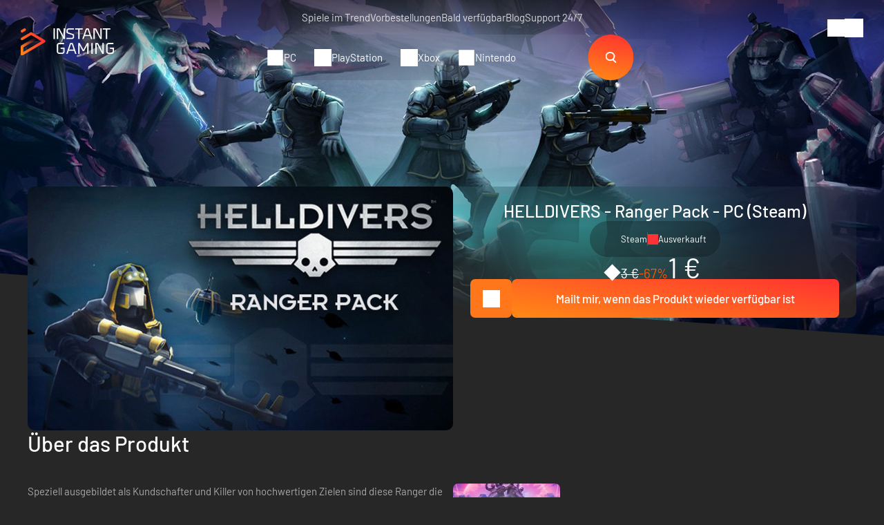

--- FILE ---
content_type: text/html; charset=UTF-8
request_url: https://www.instant-gaming.com/de/2046-kaufen-helldivers-ranger-pack-pc-spiel-steam/
body_size: 47752
content:
<!DOCTYPE html>
<html xmlns="http://www.w3.org/1999/xhtml" xml:lang="de" lang="de" >
    <head><script type="text/javascript">(window.NREUM||(NREUM={})).init={ajax:{deny_list:["bam.nr-data.net"]},feature_flags:["soft_nav"]};(window.NREUM||(NREUM={})).loader_config={licenseKey:"548e8d9732",applicationID:"6048502",browserID:"6048504"};;/*! For license information please see nr-loader-rum-1.308.0.min.js.LICENSE.txt */
(()=>{var e,t,r={163:(e,t,r)=>{"use strict";r.d(t,{j:()=>E});var n=r(384),i=r(1741);var a=r(2555);r(860).K7.genericEvents;const s="experimental.resources",o="register",c=e=>{if(!e||"string"!=typeof e)return!1;try{document.createDocumentFragment().querySelector(e)}catch{return!1}return!0};var d=r(2614),u=r(944),l=r(8122);const f="[data-nr-mask]",g=e=>(0,l.a)(e,(()=>{const e={feature_flags:[],experimental:{allow_registered_children:!1,resources:!1},mask_selector:"*",block_selector:"[data-nr-block]",mask_input_options:{color:!1,date:!1,"datetime-local":!1,email:!1,month:!1,number:!1,range:!1,search:!1,tel:!1,text:!1,time:!1,url:!1,week:!1,textarea:!1,select:!1,password:!0}};return{ajax:{deny_list:void 0,block_internal:!0,enabled:!0,autoStart:!0},api:{get allow_registered_children(){return e.feature_flags.includes(o)||e.experimental.allow_registered_children},set allow_registered_children(t){e.experimental.allow_registered_children=t},duplicate_registered_data:!1},browser_consent_mode:{enabled:!1},distributed_tracing:{enabled:void 0,exclude_newrelic_header:void 0,cors_use_newrelic_header:void 0,cors_use_tracecontext_headers:void 0,allowed_origins:void 0},get feature_flags(){return e.feature_flags},set feature_flags(t){e.feature_flags=t},generic_events:{enabled:!0,autoStart:!0},harvest:{interval:30},jserrors:{enabled:!0,autoStart:!0},logging:{enabled:!0,autoStart:!0},metrics:{enabled:!0,autoStart:!0},obfuscate:void 0,page_action:{enabled:!0},page_view_event:{enabled:!0,autoStart:!0},page_view_timing:{enabled:!0,autoStart:!0},performance:{capture_marks:!1,capture_measures:!1,capture_detail:!0,resources:{get enabled(){return e.feature_flags.includes(s)||e.experimental.resources},set enabled(t){e.experimental.resources=t},asset_types:[],first_party_domains:[],ignore_newrelic:!0}},privacy:{cookies_enabled:!0},proxy:{assets:void 0,beacon:void 0},session:{expiresMs:d.wk,inactiveMs:d.BB},session_replay:{autoStart:!0,enabled:!1,preload:!1,sampling_rate:10,error_sampling_rate:100,collect_fonts:!1,inline_images:!1,fix_stylesheets:!0,mask_all_inputs:!0,get mask_text_selector(){return e.mask_selector},set mask_text_selector(t){c(t)?e.mask_selector="".concat(t,",").concat(f):""===t||null===t?e.mask_selector=f:(0,u.R)(5,t)},get block_class(){return"nr-block"},get ignore_class(){return"nr-ignore"},get mask_text_class(){return"nr-mask"},get block_selector(){return e.block_selector},set block_selector(t){c(t)?e.block_selector+=",".concat(t):""!==t&&(0,u.R)(6,t)},get mask_input_options(){return e.mask_input_options},set mask_input_options(t){t&&"object"==typeof t?e.mask_input_options={...t,password:!0}:(0,u.R)(7,t)}},session_trace:{enabled:!0,autoStart:!0},soft_navigations:{enabled:!0,autoStart:!0},spa:{enabled:!0,autoStart:!0},ssl:void 0,user_actions:{enabled:!0,elementAttributes:["id","className","tagName","type"]}}})());var p=r(6154),m=r(9324);let h=0;const v={buildEnv:m.F3,distMethod:m.Xs,version:m.xv,originTime:p.WN},b={consented:!1},y={appMetadata:{},get consented(){return this.session?.state?.consent||b.consented},set consented(e){b.consented=e},customTransaction:void 0,denyList:void 0,disabled:!1,harvester:void 0,isolatedBacklog:!1,isRecording:!1,loaderType:void 0,maxBytes:3e4,obfuscator:void 0,onerror:void 0,ptid:void 0,releaseIds:{},session:void 0,timeKeeper:void 0,registeredEntities:[],jsAttributesMetadata:{bytes:0},get harvestCount(){return++h}},_=e=>{const t=(0,l.a)(e,y),r=Object.keys(v).reduce((e,t)=>(e[t]={value:v[t],writable:!1,configurable:!0,enumerable:!0},e),{});return Object.defineProperties(t,r)};var w=r(5701);const x=e=>{const t=e.startsWith("http");e+="/",r.p=t?e:"https://"+e};var R=r(7836),k=r(3241);const A={accountID:void 0,trustKey:void 0,agentID:void 0,licenseKey:void 0,applicationID:void 0,xpid:void 0},S=e=>(0,l.a)(e,A),T=new Set;function E(e,t={},r,s){let{init:o,info:c,loader_config:d,runtime:u={},exposed:l=!0}=t;if(!c){const e=(0,n.pV)();o=e.init,c=e.info,d=e.loader_config}e.init=g(o||{}),e.loader_config=S(d||{}),c.jsAttributes??={},p.bv&&(c.jsAttributes.isWorker=!0),e.info=(0,a.D)(c);const f=e.init,m=[c.beacon,c.errorBeacon];T.has(e.agentIdentifier)||(f.proxy.assets&&(x(f.proxy.assets),m.push(f.proxy.assets)),f.proxy.beacon&&m.push(f.proxy.beacon),e.beacons=[...m],function(e){const t=(0,n.pV)();Object.getOwnPropertyNames(i.W.prototype).forEach(r=>{const n=i.W.prototype[r];if("function"!=typeof n||"constructor"===n)return;let a=t[r];e[r]&&!1!==e.exposed&&"micro-agent"!==e.runtime?.loaderType&&(t[r]=(...t)=>{const n=e[r](...t);return a?a(...t):n})})}(e),(0,n.US)("activatedFeatures",w.B)),u.denyList=[...f.ajax.deny_list||[],...f.ajax.block_internal?m:[]],u.ptid=e.agentIdentifier,u.loaderType=r,e.runtime=_(u),T.has(e.agentIdentifier)||(e.ee=R.ee.get(e.agentIdentifier),e.exposed=l,(0,k.W)({agentIdentifier:e.agentIdentifier,drained:!!w.B?.[e.agentIdentifier],type:"lifecycle",name:"initialize",feature:void 0,data:e.config})),T.add(e.agentIdentifier)}},384:(e,t,r)=>{"use strict";r.d(t,{NT:()=>s,US:()=>u,Zm:()=>o,bQ:()=>d,dV:()=>c,pV:()=>l});var n=r(6154),i=r(1863),a=r(1910);const s={beacon:"bam.nr-data.net",errorBeacon:"bam.nr-data.net"};function o(){return n.gm.NREUM||(n.gm.NREUM={}),void 0===n.gm.newrelic&&(n.gm.newrelic=n.gm.NREUM),n.gm.NREUM}function c(){let e=o();return e.o||(e.o={ST:n.gm.setTimeout,SI:n.gm.setImmediate||n.gm.setInterval,CT:n.gm.clearTimeout,XHR:n.gm.XMLHttpRequest,REQ:n.gm.Request,EV:n.gm.Event,PR:n.gm.Promise,MO:n.gm.MutationObserver,FETCH:n.gm.fetch,WS:n.gm.WebSocket},(0,a.i)(...Object.values(e.o))),e}function d(e,t){let r=o();r.initializedAgents??={},t.initializedAt={ms:(0,i.t)(),date:new Date},r.initializedAgents[e]=t}function u(e,t){o()[e]=t}function l(){return function(){let e=o();const t=e.info||{};e.info={beacon:s.beacon,errorBeacon:s.errorBeacon,...t}}(),function(){let e=o();const t=e.init||{};e.init={...t}}(),c(),function(){let e=o();const t=e.loader_config||{};e.loader_config={...t}}(),o()}},782:(e,t,r)=>{"use strict";r.d(t,{T:()=>n});const n=r(860).K7.pageViewTiming},860:(e,t,r)=>{"use strict";r.d(t,{$J:()=>u,K7:()=>c,P3:()=>d,XX:()=>i,Yy:()=>o,df:()=>a,qY:()=>n,v4:()=>s});const n="events",i="jserrors",a="browser/blobs",s="rum",o="browser/logs",c={ajax:"ajax",genericEvents:"generic_events",jserrors:i,logging:"logging",metrics:"metrics",pageAction:"page_action",pageViewEvent:"page_view_event",pageViewTiming:"page_view_timing",sessionReplay:"session_replay",sessionTrace:"session_trace",softNav:"soft_navigations",spa:"spa"},d={[c.pageViewEvent]:1,[c.pageViewTiming]:2,[c.metrics]:3,[c.jserrors]:4,[c.spa]:5,[c.ajax]:6,[c.sessionTrace]:7,[c.softNav]:8,[c.sessionReplay]:9,[c.logging]:10,[c.genericEvents]:11},u={[c.pageViewEvent]:s,[c.pageViewTiming]:n,[c.ajax]:n,[c.spa]:n,[c.softNav]:n,[c.metrics]:i,[c.jserrors]:i,[c.sessionTrace]:a,[c.sessionReplay]:a,[c.logging]:o,[c.genericEvents]:"ins"}},944:(e,t,r)=>{"use strict";r.d(t,{R:()=>i});var n=r(3241);function i(e,t){"function"==typeof console.debug&&(console.debug("New Relic Warning: https://github.com/newrelic/newrelic-browser-agent/blob/main/docs/warning-codes.md#".concat(e),t),(0,n.W)({agentIdentifier:null,drained:null,type:"data",name:"warn",feature:"warn",data:{code:e,secondary:t}}))}},1687:(e,t,r)=>{"use strict";r.d(t,{Ak:()=>d,Ze:()=>f,x3:()=>u});var n=r(3241),i=r(7836),a=r(3606),s=r(860),o=r(2646);const c={};function d(e,t){const r={staged:!1,priority:s.P3[t]||0};l(e),c[e].get(t)||c[e].set(t,r)}function u(e,t){e&&c[e]&&(c[e].get(t)&&c[e].delete(t),p(e,t,!1),c[e].size&&g(e))}function l(e){if(!e)throw new Error("agentIdentifier required");c[e]||(c[e]=new Map)}function f(e="",t="feature",r=!1){if(l(e),!e||!c[e].get(t)||r)return p(e,t);c[e].get(t).staged=!0,g(e)}function g(e){const t=Array.from(c[e]);t.every(([e,t])=>t.staged)&&(t.sort((e,t)=>e[1].priority-t[1].priority),t.forEach(([t])=>{c[e].delete(t),p(e,t)}))}function p(e,t,r=!0){const s=e?i.ee.get(e):i.ee,c=a.i.handlers;if(!s.aborted&&s.backlog&&c){if((0,n.W)({agentIdentifier:e,type:"lifecycle",name:"drain",feature:t}),r){const e=s.backlog[t],r=c[t];if(r){for(let t=0;e&&t<e.length;++t)m(e[t],r);Object.entries(r).forEach(([e,t])=>{Object.values(t||{}).forEach(t=>{t[0]?.on&&t[0]?.context()instanceof o.y&&t[0].on(e,t[1])})})}}s.isolatedBacklog||delete c[t],s.backlog[t]=null,s.emit("drain-"+t,[])}}function m(e,t){var r=e[1];Object.values(t[r]||{}).forEach(t=>{var r=e[0];if(t[0]===r){var n=t[1],i=e[3],a=e[2];n.apply(i,a)}})}},1738:(e,t,r)=>{"use strict";r.d(t,{U:()=>g,Y:()=>f});var n=r(3241),i=r(9908),a=r(1863),s=r(944),o=r(5701),c=r(3969),d=r(8362),u=r(860),l=r(4261);function f(e,t,r,a){const f=a||r;!f||f[e]&&f[e]!==d.d.prototype[e]||(f[e]=function(){(0,i.p)(c.xV,["API/"+e+"/called"],void 0,u.K7.metrics,r.ee),(0,n.W)({agentIdentifier:r.agentIdentifier,drained:!!o.B?.[r.agentIdentifier],type:"data",name:"api",feature:l.Pl+e,data:{}});try{return t.apply(this,arguments)}catch(e){(0,s.R)(23,e)}})}function g(e,t,r,n,s){const o=e.info;null===r?delete o.jsAttributes[t]:o.jsAttributes[t]=r,(s||null===r)&&(0,i.p)(l.Pl+n,[(0,a.t)(),t,r],void 0,"session",e.ee)}},1741:(e,t,r)=>{"use strict";r.d(t,{W:()=>a});var n=r(944),i=r(4261);class a{#e(e,...t){if(this[e]!==a.prototype[e])return this[e](...t);(0,n.R)(35,e)}addPageAction(e,t){return this.#e(i.hG,e,t)}register(e){return this.#e(i.eY,e)}recordCustomEvent(e,t){return this.#e(i.fF,e,t)}setPageViewName(e,t){return this.#e(i.Fw,e,t)}setCustomAttribute(e,t,r){return this.#e(i.cD,e,t,r)}noticeError(e,t){return this.#e(i.o5,e,t)}setUserId(e,t=!1){return this.#e(i.Dl,e,t)}setApplicationVersion(e){return this.#e(i.nb,e)}setErrorHandler(e){return this.#e(i.bt,e)}addRelease(e,t){return this.#e(i.k6,e,t)}log(e,t){return this.#e(i.$9,e,t)}start(){return this.#e(i.d3)}finished(e){return this.#e(i.BL,e)}recordReplay(){return this.#e(i.CH)}pauseReplay(){return this.#e(i.Tb)}addToTrace(e){return this.#e(i.U2,e)}setCurrentRouteName(e){return this.#e(i.PA,e)}interaction(e){return this.#e(i.dT,e)}wrapLogger(e,t,r){return this.#e(i.Wb,e,t,r)}measure(e,t){return this.#e(i.V1,e,t)}consent(e){return this.#e(i.Pv,e)}}},1863:(e,t,r)=>{"use strict";function n(){return Math.floor(performance.now())}r.d(t,{t:()=>n})},1910:(e,t,r)=>{"use strict";r.d(t,{i:()=>a});var n=r(944);const i=new Map;function a(...e){return e.every(e=>{if(i.has(e))return i.get(e);const t="function"==typeof e?e.toString():"",r=t.includes("[native code]"),a=t.includes("nrWrapper");return r||a||(0,n.R)(64,e?.name||t),i.set(e,r),r})}},2555:(e,t,r)=>{"use strict";r.d(t,{D:()=>o,f:()=>s});var n=r(384),i=r(8122);const a={beacon:n.NT.beacon,errorBeacon:n.NT.errorBeacon,licenseKey:void 0,applicationID:void 0,sa:void 0,queueTime:void 0,applicationTime:void 0,ttGuid:void 0,user:void 0,account:void 0,product:void 0,extra:void 0,jsAttributes:{},userAttributes:void 0,atts:void 0,transactionName:void 0,tNamePlain:void 0};function s(e){try{return!!e.licenseKey&&!!e.errorBeacon&&!!e.applicationID}catch(e){return!1}}const o=e=>(0,i.a)(e,a)},2614:(e,t,r)=>{"use strict";r.d(t,{BB:()=>s,H3:()=>n,g:()=>d,iL:()=>c,tS:()=>o,uh:()=>i,wk:()=>a});const n="NRBA",i="SESSION",a=144e5,s=18e5,o={STARTED:"session-started",PAUSE:"session-pause",RESET:"session-reset",RESUME:"session-resume",UPDATE:"session-update"},c={SAME_TAB:"same-tab",CROSS_TAB:"cross-tab"},d={OFF:0,FULL:1,ERROR:2}},2646:(e,t,r)=>{"use strict";r.d(t,{y:()=>n});class n{constructor(e){this.contextId=e}}},2843:(e,t,r)=>{"use strict";r.d(t,{G:()=>a,u:()=>i});var n=r(3878);function i(e,t=!1,r,i){(0,n.DD)("visibilitychange",function(){if(t)return void("hidden"===document.visibilityState&&e());e(document.visibilityState)},r,i)}function a(e,t,r){(0,n.sp)("pagehide",e,t,r)}},3241:(e,t,r)=>{"use strict";r.d(t,{W:()=>a});var n=r(6154);const i="newrelic";function a(e={}){try{n.gm.dispatchEvent(new CustomEvent(i,{detail:e}))}catch(e){}}},3606:(e,t,r)=>{"use strict";r.d(t,{i:()=>a});var n=r(9908);a.on=s;var i=a.handlers={};function a(e,t,r,a){s(a||n.d,i,e,t,r)}function s(e,t,r,i,a){a||(a="feature"),e||(e=n.d);var s=t[a]=t[a]||{};(s[r]=s[r]||[]).push([e,i])}},3878:(e,t,r)=>{"use strict";function n(e,t){return{capture:e,passive:!1,signal:t}}function i(e,t,r=!1,i){window.addEventListener(e,t,n(r,i))}function a(e,t,r=!1,i){document.addEventListener(e,t,n(r,i))}r.d(t,{DD:()=>a,jT:()=>n,sp:()=>i})},3969:(e,t,r)=>{"use strict";r.d(t,{TZ:()=>n,XG:()=>o,rs:()=>i,xV:()=>s,z_:()=>a});const n=r(860).K7.metrics,i="sm",a="cm",s="storeSupportabilityMetrics",o="storeEventMetrics"},4234:(e,t,r)=>{"use strict";r.d(t,{W:()=>a});var n=r(7836),i=r(1687);class a{constructor(e,t){this.agentIdentifier=e,this.ee=n.ee.get(e),this.featureName=t,this.blocked=!1}deregisterDrain(){(0,i.x3)(this.agentIdentifier,this.featureName)}}},4261:(e,t,r)=>{"use strict";r.d(t,{$9:()=>d,BL:()=>o,CH:()=>g,Dl:()=>_,Fw:()=>y,PA:()=>h,Pl:()=>n,Pv:()=>k,Tb:()=>l,U2:()=>a,V1:()=>R,Wb:()=>x,bt:()=>b,cD:()=>v,d3:()=>w,dT:()=>c,eY:()=>p,fF:()=>f,hG:()=>i,k6:()=>s,nb:()=>m,o5:()=>u});const n="api-",i="addPageAction",a="addToTrace",s="addRelease",o="finished",c="interaction",d="log",u="noticeError",l="pauseReplay",f="recordCustomEvent",g="recordReplay",p="register",m="setApplicationVersion",h="setCurrentRouteName",v="setCustomAttribute",b="setErrorHandler",y="setPageViewName",_="setUserId",w="start",x="wrapLogger",R="measure",k="consent"},5289:(e,t,r)=>{"use strict";r.d(t,{GG:()=>s,Qr:()=>c,sB:()=>o});var n=r(3878),i=r(6389);function a(){return"undefined"==typeof document||"complete"===document.readyState}function s(e,t){if(a())return e();const r=(0,i.J)(e),s=setInterval(()=>{a()&&(clearInterval(s),r())},500);(0,n.sp)("load",r,t)}function o(e){if(a())return e();(0,n.DD)("DOMContentLoaded",e)}function c(e){if(a())return e();(0,n.sp)("popstate",e)}},5607:(e,t,r)=>{"use strict";r.d(t,{W:()=>n});const n=(0,r(9566).bz)()},5701:(e,t,r)=>{"use strict";r.d(t,{B:()=>a,t:()=>s});var n=r(3241);const i=new Set,a={};function s(e,t){const r=t.agentIdentifier;a[r]??={},e&&"object"==typeof e&&(i.has(r)||(t.ee.emit("rumresp",[e]),a[r]=e,i.add(r),(0,n.W)({agentIdentifier:r,loaded:!0,drained:!0,type:"lifecycle",name:"load",feature:void 0,data:e})))}},6154:(e,t,r)=>{"use strict";r.d(t,{OF:()=>c,RI:()=>i,WN:()=>u,bv:()=>a,eN:()=>l,gm:()=>s,mw:()=>o,sb:()=>d});var n=r(1863);const i="undefined"!=typeof window&&!!window.document,a="undefined"!=typeof WorkerGlobalScope&&("undefined"!=typeof self&&self instanceof WorkerGlobalScope&&self.navigator instanceof WorkerNavigator||"undefined"!=typeof globalThis&&globalThis instanceof WorkerGlobalScope&&globalThis.navigator instanceof WorkerNavigator),s=i?window:"undefined"!=typeof WorkerGlobalScope&&("undefined"!=typeof self&&self instanceof WorkerGlobalScope&&self||"undefined"!=typeof globalThis&&globalThis instanceof WorkerGlobalScope&&globalThis),o=Boolean("hidden"===s?.document?.visibilityState),c=/iPad|iPhone|iPod/.test(s.navigator?.userAgent),d=c&&"undefined"==typeof SharedWorker,u=((()=>{const e=s.navigator?.userAgent?.match(/Firefox[/\s](\d+\.\d+)/);Array.isArray(e)&&e.length>=2&&e[1]})(),Date.now()-(0,n.t)()),l=()=>"undefined"!=typeof PerformanceNavigationTiming&&s?.performance?.getEntriesByType("navigation")?.[0]?.responseStart},6389:(e,t,r)=>{"use strict";function n(e,t=500,r={}){const n=r?.leading||!1;let i;return(...r)=>{n&&void 0===i&&(e.apply(this,r),i=setTimeout(()=>{i=clearTimeout(i)},t)),n||(clearTimeout(i),i=setTimeout(()=>{e.apply(this,r)},t))}}function i(e){let t=!1;return(...r)=>{t||(t=!0,e.apply(this,r))}}r.d(t,{J:()=>i,s:()=>n})},6630:(e,t,r)=>{"use strict";r.d(t,{T:()=>n});const n=r(860).K7.pageViewEvent},7699:(e,t,r)=>{"use strict";r.d(t,{It:()=>a,KC:()=>o,No:()=>i,qh:()=>s});var n=r(860);const i=16e3,a=1e6,s="SESSION_ERROR",o={[n.K7.logging]:!0,[n.K7.genericEvents]:!1,[n.K7.jserrors]:!1,[n.K7.ajax]:!1}},7836:(e,t,r)=>{"use strict";r.d(t,{P:()=>o,ee:()=>c});var n=r(384),i=r(8990),a=r(2646),s=r(5607);const o="nr@context:".concat(s.W),c=function e(t,r){var n={},s={},u={},l=!1;try{l=16===r.length&&d.initializedAgents?.[r]?.runtime.isolatedBacklog}catch(e){}var f={on:p,addEventListener:p,removeEventListener:function(e,t){var r=n[e];if(!r)return;for(var i=0;i<r.length;i++)r[i]===t&&r.splice(i,1)},emit:function(e,r,n,i,a){!1!==a&&(a=!0);if(c.aborted&&!i)return;t&&a&&t.emit(e,r,n);var o=g(n);m(e).forEach(e=>{e.apply(o,r)});var d=v()[s[e]];d&&d.push([f,e,r,o]);return o},get:h,listeners:m,context:g,buffer:function(e,t){const r=v();if(t=t||"feature",f.aborted)return;Object.entries(e||{}).forEach(([e,n])=>{s[n]=t,t in r||(r[t]=[])})},abort:function(){f._aborted=!0,Object.keys(f.backlog).forEach(e=>{delete f.backlog[e]})},isBuffering:function(e){return!!v()[s[e]]},debugId:r,backlog:l?{}:t&&"object"==typeof t.backlog?t.backlog:{},isolatedBacklog:l};return Object.defineProperty(f,"aborted",{get:()=>{let e=f._aborted||!1;return e||(t&&(e=t.aborted),e)}}),f;function g(e){return e&&e instanceof a.y?e:e?(0,i.I)(e,o,()=>new a.y(o)):new a.y(o)}function p(e,t){n[e]=m(e).concat(t)}function m(e){return n[e]||[]}function h(t){return u[t]=u[t]||e(f,t)}function v(){return f.backlog}}(void 0,"globalEE"),d=(0,n.Zm)();d.ee||(d.ee=c)},8122:(e,t,r)=>{"use strict";r.d(t,{a:()=>i});var n=r(944);function i(e,t){try{if(!e||"object"!=typeof e)return(0,n.R)(3);if(!t||"object"!=typeof t)return(0,n.R)(4);const r=Object.create(Object.getPrototypeOf(t),Object.getOwnPropertyDescriptors(t)),a=0===Object.keys(r).length?e:r;for(let s in a)if(void 0!==e[s])try{if(null===e[s]){r[s]=null;continue}Array.isArray(e[s])&&Array.isArray(t[s])?r[s]=Array.from(new Set([...e[s],...t[s]])):"object"==typeof e[s]&&"object"==typeof t[s]?r[s]=i(e[s],t[s]):r[s]=e[s]}catch(e){r[s]||(0,n.R)(1,e)}return r}catch(e){(0,n.R)(2,e)}}},8362:(e,t,r)=>{"use strict";r.d(t,{d:()=>a});var n=r(9566),i=r(1741);class a extends i.W{agentIdentifier=(0,n.LA)(16)}},8374:(e,t,r)=>{r.nc=(()=>{try{return document?.currentScript?.nonce}catch(e){}return""})()},8990:(e,t,r)=>{"use strict";r.d(t,{I:()=>i});var n=Object.prototype.hasOwnProperty;function i(e,t,r){if(n.call(e,t))return e[t];var i=r();if(Object.defineProperty&&Object.keys)try{return Object.defineProperty(e,t,{value:i,writable:!0,enumerable:!1}),i}catch(e){}return e[t]=i,i}},9324:(e,t,r)=>{"use strict";r.d(t,{F3:()=>i,Xs:()=>a,xv:()=>n});const n="1.308.0",i="PROD",a="CDN"},9566:(e,t,r)=>{"use strict";r.d(t,{LA:()=>o,bz:()=>s});var n=r(6154);const i="xxxxxxxx-xxxx-4xxx-yxxx-xxxxxxxxxxxx";function a(e,t){return e?15&e[t]:16*Math.random()|0}function s(){const e=n.gm?.crypto||n.gm?.msCrypto;let t,r=0;return e&&e.getRandomValues&&(t=e.getRandomValues(new Uint8Array(30))),i.split("").map(e=>"x"===e?a(t,r++).toString(16):"y"===e?(3&a()|8).toString(16):e).join("")}function o(e){const t=n.gm?.crypto||n.gm?.msCrypto;let r,i=0;t&&t.getRandomValues&&(r=t.getRandomValues(new Uint8Array(e)));const s=[];for(var o=0;o<e;o++)s.push(a(r,i++).toString(16));return s.join("")}},9908:(e,t,r)=>{"use strict";r.d(t,{d:()=>n,p:()=>i});var n=r(7836).ee.get("handle");function i(e,t,r,i,a){a?(a.buffer([e],i),a.emit(e,t,r)):(n.buffer([e],i),n.emit(e,t,r))}}},n={};function i(e){var t=n[e];if(void 0!==t)return t.exports;var a=n[e]={exports:{}};return r[e](a,a.exports,i),a.exports}i.m=r,i.d=(e,t)=>{for(var r in t)i.o(t,r)&&!i.o(e,r)&&Object.defineProperty(e,r,{enumerable:!0,get:t[r]})},i.f={},i.e=e=>Promise.all(Object.keys(i.f).reduce((t,r)=>(i.f[r](e,t),t),[])),i.u=e=>"nr-rum-1.308.0.min.js",i.o=(e,t)=>Object.prototype.hasOwnProperty.call(e,t),e={},t="NRBA-1.308.0.PROD:",i.l=(r,n,a,s)=>{if(e[r])e[r].push(n);else{var o,c;if(void 0!==a)for(var d=document.getElementsByTagName("script"),u=0;u<d.length;u++){var l=d[u];if(l.getAttribute("src")==r||l.getAttribute("data-webpack")==t+a){o=l;break}}if(!o){c=!0;var f={296:"sha512-+MIMDsOcckGXa1EdWHqFNv7P+JUkd5kQwCBr3KE6uCvnsBNUrdSt4a/3/L4j4TxtnaMNjHpza2/erNQbpacJQA=="};(o=document.createElement("script")).charset="utf-8",i.nc&&o.setAttribute("nonce",i.nc),o.setAttribute("data-webpack",t+a),o.src=r,0!==o.src.indexOf(window.location.origin+"/")&&(o.crossOrigin="anonymous"),f[s]&&(o.integrity=f[s])}e[r]=[n];var g=(t,n)=>{o.onerror=o.onload=null,clearTimeout(p);var i=e[r];if(delete e[r],o.parentNode&&o.parentNode.removeChild(o),i&&i.forEach(e=>e(n)),t)return t(n)},p=setTimeout(g.bind(null,void 0,{type:"timeout",target:o}),12e4);o.onerror=g.bind(null,o.onerror),o.onload=g.bind(null,o.onload),c&&document.head.appendChild(o)}},i.r=e=>{"undefined"!=typeof Symbol&&Symbol.toStringTag&&Object.defineProperty(e,Symbol.toStringTag,{value:"Module"}),Object.defineProperty(e,"__esModule",{value:!0})},i.p="https://js-agent.newrelic.com/",(()=>{var e={374:0,840:0};i.f.j=(t,r)=>{var n=i.o(e,t)?e[t]:void 0;if(0!==n)if(n)r.push(n[2]);else{var a=new Promise((r,i)=>n=e[t]=[r,i]);r.push(n[2]=a);var s=i.p+i.u(t),o=new Error;i.l(s,r=>{if(i.o(e,t)&&(0!==(n=e[t])&&(e[t]=void 0),n)){var a=r&&("load"===r.type?"missing":r.type),s=r&&r.target&&r.target.src;o.message="Loading chunk "+t+" failed: ("+a+": "+s+")",o.name="ChunkLoadError",o.type=a,o.request=s,n[1](o)}},"chunk-"+t,t)}};var t=(t,r)=>{var n,a,[s,o,c]=r,d=0;if(s.some(t=>0!==e[t])){for(n in o)i.o(o,n)&&(i.m[n]=o[n]);if(c)c(i)}for(t&&t(r);d<s.length;d++)a=s[d],i.o(e,a)&&e[a]&&e[a][0](),e[a]=0},r=self["webpackChunk:NRBA-1.308.0.PROD"]=self["webpackChunk:NRBA-1.308.0.PROD"]||[];r.forEach(t.bind(null,0)),r.push=t.bind(null,r.push.bind(r))})(),(()=>{"use strict";i(8374);var e=i(8362),t=i(860);const r=Object.values(t.K7);var n=i(163);var a=i(9908),s=i(1863),o=i(4261),c=i(1738);var d=i(1687),u=i(4234),l=i(5289),f=i(6154),g=i(944),p=i(384);const m=e=>f.RI&&!0===e?.privacy.cookies_enabled;function h(e){return!!(0,p.dV)().o.MO&&m(e)&&!0===e?.session_trace.enabled}var v=i(6389),b=i(7699);class y extends u.W{constructor(e,t){super(e.agentIdentifier,t),this.agentRef=e,this.abortHandler=void 0,this.featAggregate=void 0,this.loadedSuccessfully=void 0,this.onAggregateImported=new Promise(e=>{this.loadedSuccessfully=e}),this.deferred=Promise.resolve(),!1===e.init[this.featureName].autoStart?this.deferred=new Promise((t,r)=>{this.ee.on("manual-start-all",(0,v.J)(()=>{(0,d.Ak)(e.agentIdentifier,this.featureName),t()}))}):(0,d.Ak)(e.agentIdentifier,t)}importAggregator(e,t,r={}){if(this.featAggregate)return;const n=async()=>{let n;await this.deferred;try{if(m(e.init)){const{setupAgentSession:t}=await i.e(296).then(i.bind(i,3305));n=t(e)}}catch(e){(0,g.R)(20,e),this.ee.emit("internal-error",[e]),(0,a.p)(b.qh,[e],void 0,this.featureName,this.ee)}try{if(!this.#t(this.featureName,n,e.init))return(0,d.Ze)(this.agentIdentifier,this.featureName),void this.loadedSuccessfully(!1);const{Aggregate:i}=await t();this.featAggregate=new i(e,r),e.runtime.harvester.initializedAggregates.push(this.featAggregate),this.loadedSuccessfully(!0)}catch(e){(0,g.R)(34,e),this.abortHandler?.(),(0,d.Ze)(this.agentIdentifier,this.featureName,!0),this.loadedSuccessfully(!1),this.ee&&this.ee.abort()}};f.RI?(0,l.GG)(()=>n(),!0):n()}#t(e,r,n){if(this.blocked)return!1;switch(e){case t.K7.sessionReplay:return h(n)&&!!r;case t.K7.sessionTrace:return!!r;default:return!0}}}var _=i(6630),w=i(2614),x=i(3241);class R extends y{static featureName=_.T;constructor(e){var t;super(e,_.T),this.setupInspectionEvents(e.agentIdentifier),t=e,(0,c.Y)(o.Fw,function(e,r){"string"==typeof e&&("/"!==e.charAt(0)&&(e="/"+e),t.runtime.customTransaction=(r||"http://custom.transaction")+e,(0,a.p)(o.Pl+o.Fw,[(0,s.t)()],void 0,void 0,t.ee))},t),this.importAggregator(e,()=>i.e(296).then(i.bind(i,3943)))}setupInspectionEvents(e){const t=(t,r)=>{t&&(0,x.W)({agentIdentifier:e,timeStamp:t.timeStamp,loaded:"complete"===t.target.readyState,type:"window",name:r,data:t.target.location+""})};(0,l.sB)(e=>{t(e,"DOMContentLoaded")}),(0,l.GG)(e=>{t(e,"load")}),(0,l.Qr)(e=>{t(e,"navigate")}),this.ee.on(w.tS.UPDATE,(t,r)=>{(0,x.W)({agentIdentifier:e,type:"lifecycle",name:"session",data:r})})}}class k extends e.d{constructor(e){var t;(super(),f.gm)?(this.features={},(0,p.bQ)(this.agentIdentifier,this),this.desiredFeatures=new Set(e.features||[]),this.desiredFeatures.add(R),(0,n.j)(this,e,e.loaderType||"agent"),t=this,(0,c.Y)(o.cD,function(e,r,n=!1){if("string"==typeof e){if(["string","number","boolean"].includes(typeof r)||null===r)return(0,c.U)(t,e,r,o.cD,n);(0,g.R)(40,typeof r)}else(0,g.R)(39,typeof e)},t),function(e){(0,c.Y)(o.Dl,function(t,r=!1){if("string"!=typeof t&&null!==t)return void(0,g.R)(41,typeof t);const n=e.info.jsAttributes["enduser.id"];r&&null!=n&&n!==t?(0,a.p)(o.Pl+"setUserIdAndResetSession",[t],void 0,"session",e.ee):(0,c.U)(e,"enduser.id",t,o.Dl,!0)},e)}(this),function(e){(0,c.Y)(o.nb,function(t){if("string"==typeof t||null===t)return(0,c.U)(e,"application.version",t,o.nb,!1);(0,g.R)(42,typeof t)},e)}(this),function(e){(0,c.Y)(o.d3,function(){e.ee.emit("manual-start-all")},e)}(this),function(e){(0,c.Y)(o.Pv,function(t=!0){if("boolean"==typeof t){if((0,a.p)(o.Pl+o.Pv,[t],void 0,"session",e.ee),e.runtime.consented=t,t){const t=e.features.page_view_event;t.onAggregateImported.then(e=>{const r=t.featAggregate;e&&!r.sentRum&&r.sendRum()})}}else(0,g.R)(65,typeof t)},e)}(this),this.run()):(0,g.R)(21)}get config(){return{info:this.info,init:this.init,loader_config:this.loader_config,runtime:this.runtime}}get api(){return this}run(){try{const e=function(e){const t={};return r.forEach(r=>{t[r]=!!e[r]?.enabled}),t}(this.init),n=[...this.desiredFeatures];n.sort((e,r)=>t.P3[e.featureName]-t.P3[r.featureName]),n.forEach(r=>{if(!e[r.featureName]&&r.featureName!==t.K7.pageViewEvent)return;if(r.featureName===t.K7.spa)return void(0,g.R)(67);const n=function(e){switch(e){case t.K7.ajax:return[t.K7.jserrors];case t.K7.sessionTrace:return[t.K7.ajax,t.K7.pageViewEvent];case t.K7.sessionReplay:return[t.K7.sessionTrace];case t.K7.pageViewTiming:return[t.K7.pageViewEvent];default:return[]}}(r.featureName).filter(e=>!(e in this.features));n.length>0&&(0,g.R)(36,{targetFeature:r.featureName,missingDependencies:n}),this.features[r.featureName]=new r(this)})}catch(e){(0,g.R)(22,e);for(const e in this.features)this.features[e].abortHandler?.();const t=(0,p.Zm)();delete t.initializedAgents[this.agentIdentifier]?.features,delete this.sharedAggregator;return t.ee.get(this.agentIdentifier).abort(),!1}}}var A=i(2843),S=i(782);class T extends y{static featureName=S.T;constructor(e){super(e,S.T),f.RI&&((0,A.u)(()=>(0,a.p)("docHidden",[(0,s.t)()],void 0,S.T,this.ee),!0),(0,A.G)(()=>(0,a.p)("winPagehide",[(0,s.t)()],void 0,S.T,this.ee)),this.importAggregator(e,()=>i.e(296).then(i.bind(i,2117))))}}var E=i(3969);class I extends y{static featureName=E.TZ;constructor(e){super(e,E.TZ),f.RI&&document.addEventListener("securitypolicyviolation",e=>{(0,a.p)(E.xV,["Generic/CSPViolation/Detected"],void 0,this.featureName,this.ee)}),this.importAggregator(e,()=>i.e(296).then(i.bind(i,9623)))}}new k({features:[R,T,I],loaderType:"lite"})})()})();</script>
        <title>Kaufe HELLDIVERS - Ranger Pack - PC (Steam)</title>

                    <meta name="robots" content="index,follow,all">
        
        <meta name="description" content="Kaufe HELLDIVERS - Ranger Pack - PC (Steam) günstiger auf  Instant Gaming, die Seite, um deine Spiele und Keys zum besten Preis zu kaufen, mit sofortiger Lieferung!&lt;br /&gt;
">
        <meta name="keywords" content="Kaufe,HELLDIVERS - Ranger Pack - PC (Steam)">
        <meta name="google-signin-clientid" content="838762527992-af3vk70ipe4m8501kl7695adctrm1vc7.apps.googleusercontent.com">
        <meta name="format-detection" content="telephone=no">

                
        <!-- Responsive stuff -->
                    <meta name="viewport" content="width=device-width, initial-scale=1, minimum-scale=1.0, maximum-scale=1" >
        
        <link rel="shortcut icon" type="image/png" href="https://www.instant-gaming.com/favicon.ico">
        <link rel="apple-touch-icon" href="https://www.instant-gaming.com/apple-touch-icon.png?v=2">
        <link rel="android-touch-icon" href="https://www.instant-gaming.com/apple-touch-icon.png?v=2">

                    <link rel="canonical" href="https://www.instant-gaming.com/de/2046-kaufen-helldivers-ranger-pack-pc-spiel-steam/" />
        
        <!-- Performance tweaks -->
        <link rel="preconnect" href="https://gaming-cdn.com" crossorigin>
        <link rel="preload" href="/themes/igv2/fonts/barlow-regular.woff2" as="font" type="font/woff2" crossorigin>
        <link rel="preload" href="/themes/igv2/fonts/barlow-medium.woff2" as="font" type="font/woff2" crossorigin>
                <link rel="preload" href="https://www.googletagmanager.com/gtm.js?id=GTM-K27NW62" as="script" crossorigin>
                <link rel="preconnect" href="https://connect.facebook.net" crossorigin>

                    <link href="/themes/igv2/assets/store.css?v=9ddfef52" rel="stylesheet" type="text/css">
        
        <script src="//widget.trustpilot.com/bootstrap/v5/tp.widget.bootstrap.min.js" async></script>
        <script defer src="/themes/igv2/js/jquery-3.6.3.min.js"></script>
        <script defer src="/themes/igv2/js/vue.min.js"></script>

                    <script type='text/javascript'>
    (function(u){var d=document,s=d.getElementsByTagName('script')[0],g=d.createElement('script');
        g.type='text/javascript';g.src=u;g.defer=!0;g.async=!0;s.parentNode.insertBefore(g, s)})
    ('https://tk.instant-gaming.com/50326/tag_50326_1.js')
</script>

        
        <script>
            function lazyLoadImage(item) {
                const image = new Image();
                const src = item.getAttribute('data-src');

                if (null === src) {
                    return;
                }

                item.onload = null;
                image.src = src;

                image.onload = function () {
                    item.setAttribute('src', src);
                };
            }

            function defer(fn) {
                window.addEventListener('DOMContentLoaded', fn);
            }

            window.URLS = {
                'WEB': 'https://www.instant-gaming.com',
                'CDN': 'https://gaming-cdn.com/'
            };

            // Browser environment sniffing
            const UA = typeof window !== 'undefined' && window.navigator.userAgent.toLowerCase();
            window.isUAG = (UA && /instant-gaming-uag/.test(UA));
            window.isUAGIGNews = (UA && /instant-gaming-uag-news/.test(UA));
            window.isUAGIG = window.isUAG && !window.isUAGIGNews;
            window.isMobile = window.isUAG || (UA && /iphone|ipad|ipod|android|blackberry|opera mini|iemobile|crios|opios|mobile|fxios/.test(UA));
            window.isIOS = (UA && /iphone|ipad|ipod|ios/.test(UA));

            defer(function() {
                if (window.isUAG) {
                    $('body').addClass('uag');
                }
                if (window.isIOS) {
                    $('body').addClass('ios');
                }
            });

            window.user = {
                lang: "de",
                countryCode: "US",
                isAuthenticated: false,
                                currency: {
                    label: "EUR",
                    format: "%s&nbsp;\u20ac",
                    symbol: "\u20ac",
                    rate: "1.000000000",
                    decimal_separator: ".",
                    thousand_separator: "",
                    can_supports_price: false
                }
            };
            window.currencies = {"EUR":{"id":1,"currency":"EUR","tx":"1.000000000","format":"%s&nbsp;\u20ac","symbol":"\u20ac","native":1,"tx_real":"1.000000000","_created_at":"2023-10-11 14:54:26","_updated_at":"2025-05-20 16:36:29","decimal_separator":".","thousand_separator":""},"USD":{"id":2,"currency":"USD","tx":"1.172255983","format":"$%s","symbol":"$","native":1,"tx_real":"1.172255983","_created_at":"2023-10-11 14:54:26","_updated_at":"2026-01-21 00:00:03","decimal_separator":".","thousand_separator":""},"GBP":{"id":3,"currency":"GBP","tx":"0.871949789","format":"\u00a3%s","symbol":"\u00a3","native":1,"tx_real":"0.871949789","_created_at":"2023-10-11 14:54:26","_updated_at":"2026-01-21 00:00:03","decimal_separator":".","thousand_separator":""},"DKK":{"id":4,"currency":"DKK","tx":"7.470773313","format":"%s&nbsp;kr.","symbol":"kr.","native":1,"tx_real":"7.470773313","_created_at":"2023-10-11 14:54:26","_updated_at":"2026-01-21 00:00:03","decimal_separator":".","thousand_separator":""},"CHF":{"id":5,"currency":"CHF","tx":"0.925947417","format":"%s&nbsp;CHF","symbol":"CHF","native":1,"tx_real":"0.925947417","_created_at":"2023-10-11 14:54:26","_updated_at":"2026-01-21 00:00:03","decimal_separator":".","thousand_separator":""},"BRL":{"id":6,"currency":"BRL","tx":"6.301930940","format":"R$&nbsp;%s","symbol":"R$","native":1,"tx_real":"6.301930940","_created_at":"2023-10-11 14:54:26","_updated_at":"2026-01-21 00:00:03","decimal_separator":",","thousand_separator":"."},"CAD":{"id":7,"currency":"CAD","tx":"1.622061154","format":"$%s","symbol":"$","native":1,"tx_real":"1.622061154","_created_at":"2023-10-11 14:54:26","_updated_at":"2026-01-21 00:00:03","decimal_separator":".","thousand_separator":""},"RSD":{"id":8,"currency":"RSD","tx":"117.439270106","format":"%s&nbsp;RSD","symbol":"RSD","native":0,"tx_real":"117.439270106","_created_at":"2023-10-11 14:54:26","_updated_at":"2026-01-21 00:00:03","decimal_separator":".","thousand_separator":""},"CZK":{"id":9,"currency":"CZK","tx":"24.318684822","format":"%s&nbsp;K\u010d","symbol":"K\u010d","native":1,"tx_real":"24.318684822","_created_at":"2023-10-11 14:54:26","_updated_at":"2026-01-21 00:00:03","decimal_separator":".","thousand_separator":""},"AUD":{"id":114,"currency":"AUD","tx":"1.740899776","format":"$%s","symbol":"$","native":1,"tx_real":"1.740899776","_created_at":"2023-10-11 14:54:26","_updated_at":"2026-01-21 00:00:03","decimal_separator":".","thousand_separator":""},"SEK":{"id":115,"currency":"SEK","tx":"10.703015980","format":"%s&nbsp;kr","symbol":"kr","native":1,"tx_real":"10.703015980","_created_at":"2023-10-11 14:54:26","_updated_at":"2026-01-21 00:00:03","decimal_separator":".","thousand_separator":""},"PLN":{"id":18266,"currency":"PLN","tx":"4.224669892","format":"%s&nbsp;z\u0142","symbol":"z\u0142","native":1,"tx_real":"4.224669892","_created_at":"2023-10-11 14:54:26","_updated_at":"2026-01-21 00:00:03","decimal_separator":".","thousand_separator":""},"NOK":{"id":19057,"currency":"NOK","tx":"11.721146091","format":"kr&nbsp;%s","symbol":"kr","native":0,"tx_real":"11.721146091","_created_at":"2023-10-11 14:54:26","_updated_at":"2026-01-21 00:00:03","decimal_separator":".","thousand_separator":""},"AED":{"id":19058,"currency":"AED","tx":"4.305532110","format":"AED&nbsp;%s","symbol":"AED","native":0,"tx_real":"4.305532110","_created_at":"2023-10-11 14:54:26","_updated_at":"2026-01-21 00:00:03","decimal_separator":".","thousand_separator":""}};window.globalLangs = {"_MENU_PREORDER_PANEL_AVAILABLE_IN_X_DAYS_":"In %d Tagen","_MENU_PREORDER_PANEL_AVAILABLE_TOMORROW_":"Morgen","_MENU_PREORDER_PANEL_AVAILABLE_TODAY_":"Heute","_MENU_PREORDER_PANEL_AVAILABLE_YESTERDAY_":"Gestern","_LANGUAGES_PRODUCT_BADGE_PREORDER_":"Vorbestellung","_LANGUAGES_PRODUCT_BADGE_BLACK_FRIDAY_":"Black Friday Angebot","_URL_BUY_":"kaufen","_URL_DOWNLOAD_":"herunterladen","_ERROR_OCCURRED_":"An error has occurred, please try again or contact support if the error persists","_SEARCH_SEARCH_":"Suchergebnisse","_REPORT_WIDGET_CONFIRM_":"Bist du sicher, dass du diesen Inhalt melden m\u00f6chtest? Unser Team wird deine Meldung innerhalb von 24 Stunden pr\u00fcfen."};window.langs = { };             
        </script>

        <script defer src="/min/ig-igv2-js.js?v=9ddfef52"></script>        <script defer src="/min/ig-igv2-js-product.js?v=9ddfef52"></script>
        <!-- GTM -->
        <script>
            window.dataLayer = window.dataLayer || [];

            dataLayer.push({
                                'customerStatus': "Visitor",
                'countryCode': "US",
                'currency': "EUR"
            });

            
                        (function(w,d,s,l,i){ w[l]=w[l]||[];w[l].push({ 'gtm.start': new Date().getTime(),event:'gtm.js' }); var f=d.getElementsByTagName(s)[0], j=d.createElement(s),dl=l!='dataLayer'?'&l='+l:'';j.async=true;j.src='https://www.googletagmanager.com/gtm.js?id='+i+dl;f.parentNode.insertBefore(j,f); })(window,document,'script','dataLayer','GTM-K27NW62');
            
                                                dataLayer.push({"event":"eeProductsListView","ecommerce":{"currency":"EUR","currencyCode":"EUR","list_items":[{"item_name":"HELLDIVERS - Vehicles Pack","item_id":10356,"price":"1.00","price_eur":"1.00","item_brand":"Arrowhead Game Studios","quantity":1,"item_category":"Steam","currency":"EUR","item_list_name":"list_dlcs","item_list_id":"list_dlcs","item_category2":"1"},{"item_name":"HELLDIVERS - Support Pack","item_id":10355,"price":"1.09","price_eur":"1.09","item_brand":"Arrowhead Game Studios","quantity":1,"item_category":"Steam","currency":"EUR","item_list_name":"list_dlcs","item_list_id":"list_dlcs","item_category2":"1"},{"item_name":"HELLDIVERS - Specialist Pack","item_id":10354,"price":"1.00","price_eur":"1.00","item_brand":"Arrowhead Game Studios","quantity":1,"item_category":"Steam","currency":"EUR","item_list_name":"list_dlcs","item_list_id":"list_dlcs","item_category2":1},{"item_name":"HELLDIVERS - Hazard Ops Pack","item_id":10351,"price":"1.00","price_eur":"1.00","item_brand":"Arrowhead Game Studios","quantity":1,"item_category":"Steam","currency":"EUR","item_list_name":"list_dlcs","item_list_id":"list_dlcs","item_category2":"1"},{"item_name":"HELLDIVERS - Entrenched Pack","item_id":10350,"price":"1.00","price_eur":"1.00","item_brand":"Arrowhead Game Studios","quantity":1,"item_category":"Steam","currency":"EUR","item_list_name":"list_dlcs","item_list_id":"list_dlcs","item_category2":"1"},{"item_name":"HELLDIVERS - Commando Pack","item_id":10349,"price":"1.00","price_eur":"1.00","item_brand":"Arrowhead Game Studios","quantity":1,"item_category":"Steam","currency":"EUR","item_list_name":"list_dlcs","item_list_id":"list_dlcs","item_category2":"1"},{"item_name":"HELLDIVERS - Demolitionist Pack","item_id":10348,"price":"1.24","price_eur":"1.24","item_brand":"Arrowhead Game Studios","quantity":1,"item_category":"Steam","currency":"EUR","item_list_name":"list_dlcs","item_list_id":"list_dlcs","item_category2":"1"},{"item_name":"HELLDIVERS - Defenders Pack","item_id":10347,"price":"1.00","price_eur":"1.00","item_brand":"Arrowhead Game Studios","quantity":1,"item_category":"Steam","currency":"EUR","item_list_name":"list_dlcs","item_list_id":"list_dlcs","item_category2":1},{"item_name":"HELLDIVERS - Weapons Pack","item_id":10357,"price":"1.00","price_eur":"1.00","item_brand":"Arrowhead Game Studios","quantity":1,"item_category":"Steam","currency":"EUR","item_list_name":"list_dlcs","item_list_id":"list_dlcs","item_category2":"1"},{"item_name":"HELLDIVERS - Pilot Pack","item_id":10353,"price":"1.00","price_eur":"1.00","item_brand":"Arrowhead Game Studios","quantity":1,"item_category":"Steam","currency":"EUR","item_list_name":"list_dlcs","item_list_id":"list_dlcs","item_category2":"1"}],"item_list_id":"list_dlcs","item_list_name":"list_dlcs"}});
                                    dataLayer.push({"event":"eeProductsListView","ecommerce":{"currency":"EUR","currencyCode":"EUR","list_items":[{"item_name":"Zero Hour","item_id":17187,"price":"1.18","price_eur":"1.18","item_brand":null,"quantity":1,"item_category":"Steam","currency":"EUR","item_list_name":"list_also_bought","item_list_id":"list_also_bought"},{"item_name":"Intravenous 2","item_id":17376,"price":"1.00","price_eur":"1.00","item_brand":null,"quantity":1,"item_category":"Steam","currency":"EUR","item_list_name":"list_also_bought","item_list_id":"list_also_bought"},{"item_name":"Guardians Frontline","item_id":17652,"price":"1.00","price_eur":"1.00","item_brand":null,"quantity":1,"item_category":"Steam","currency":"EUR","item_list_name":"list_also_bought","item_list_id":"list_also_bought"},{"item_name":"Phantom Squad","item_id":19787,"price":"6.89","price_eur":"6.89","item_brand":null,"quantity":1,"item_category":"Steam","currency":"EUR","item_list_name":"list_also_bought","item_list_id":"list_also_bought"},{"item_name":"Red Solstice 2: Survivors","item_id":9037,"price":"3.06","price_eur":"3.06","item_brand":null,"quantity":1,"item_category":"Steam","currency":"EUR","item_list_name":"list_also_bought","item_list_id":"list_also_bought"},{"item_name":"Hidden & Dangerous 2: Courage Under Fire","item_id":4315,"price":"1.00","price_eur":"1.00","item_brand":null,"quantity":1,"item_category":"Steam","currency":"EUR","item_list_name":"list_also_bought","item_list_id":"list_also_bought"},{"item_name":"Hot Brass","item_id":14898,"price":"1.00","price_eur":"1.00","item_brand":null,"quantity":1,"item_category":"Steam","currency":"EUR","item_list_name":"list_also_bought","item_list_id":"list_also_bought"}],"item_list_id":"list_also_bought","item_list_name":"list_also_bought"}});
                                    dataLayer.push({"event":"eeProductDetailView","ecommerce":{"currency":"EUR","currencyCode":"EUR","detail":{"products":[{"name":"HELLDIVERS - Ranger Pack","id":2046,"price":"1.00","category":"Steam"}]},"items":[{"item_name":"HELLDIVERS - Ranger Pack","item_id":2046,"price":"1.00","price_eur":"1.00","item_brand":"Arrowhead Game Studios","quantity":1,"item_category":"Steam","currency":"EUR","item_category2":1}],"_clear":true}});
                            
            dataLayer.push({ event: 'done' });
        </script>

        <meta property="og:title" content="Kaufe HELLDIVERS - Ranger Pack - PC (Steam)" >
        <meta property="twitter:title" content="Kaufe HELLDIVERS - Ranger Pack - PC (Steam)">
        <meta property="og:site_name" itemprop="name" content="Instant-Gaming.com" >
        <meta property="twitter:site" content="@InstantGamingDE" >
        <meta property="twitter:card" content="summary_large_image">
        <meta property="twitter:creator" content="@InstantGamingDE">

                    <meta property="og:url" itemprop="url" content="https://www.instant-gaming.com/de/2046-kaufen-helldivers-ranger-pack-pc-spiel-steam/" >
        
                    <meta property="og:image" content="https://gaming-cdn.com/images/products/2046/orig-fallback-v1/helldivers-ranger-pack-pc-spiel-steam-cover.jpg?v=1649861774" >
            <meta property="og:image:alt" content="Helldivers - Ranger Pack game cover" >
            <meta property="twitter:image" content="https://gaming-cdn.com/images/products/2046/orig/helldivers-ranger-pack-pc-spiel-steam-cover.jpg?v=1649861774" >
            <meta property="twitter:image:alt" content="Helldivers - Ranger Pack game cover" >
        
        <meta property="fb:app_id" content="252070411609330" >

        
                                    <link rel="alternate" hreflang="fr" href="https://www.instant-gaming.com/fr/2046-acheter-helldivers-ranger-pack-pc-jeu-steam/" >
                            <link rel="alternate" hreflang="en" href="https://www.instant-gaming.com/en/2046-buy-helldivers-ranger-pack-pc-game-steam/" >
                            <link rel="alternate" hreflang="de" href="https://www.instant-gaming.com/de/2046-kaufen-helldivers-ranger-pack-pc-spiel-steam/" >
                            <link rel="alternate" hreflang="es" href="https://www.instant-gaming.com/es/2046-comprar-helldivers-ranger-pack-pc-juego-steam/" >
                            <link rel="alternate" hreflang="it" href="https://www.instant-gaming.com/it/2046-comprare-helldivers-ranger-pack-pc-gioco-steam/" >
                            <link rel="alternate" hreflang="pt" href="https://www.instant-gaming.com/pt/2046-comprar-helldivers-ranger-pack-pc-jogo-steam/" >
                            <link rel="alternate" hreflang="da" href="https://www.instant-gaming.com/da/2046-koeb-helldivers-ranger-pack-pc-spil-steam/" >
                            <link rel="alternate" hreflang="nl" href="https://www.instant-gaming.com/nl/2046-betaling-helldivers-ranger-pack-pc-spel-steam/" >
                            <link rel="alternate" hreflang="pl" href="https://www.instant-gaming.com/pl/2046-kup-helldivers-ranger-pack-pc-game-steam/" >
                            <link rel="alternate" hreflang="br" href="https://www.instant-gaming.com/br/2046-comprar-helldivers-ranger-pack-pc-jogo-steam/" >
                    
        
    </head>

    <body
        class="
            act-product
            ct-US
                                                                                                                menu-backdrop
                                                                                                                        
        "
    >
        
                    <noscript>
                <iframe
                    src="https://www.googletagmanager.com/ns.html?id=GTM-K27NW62"
                    height="0"
                    width="0"
                    style="display: none; visibility: hidden"
                ></iframe>
            </noscript>
        
        
            
            
    
    <div class="top-marker"></div>

    
    <header class="
        header-container
            ">
        
        <a
            href="/de/"
            title="Startseite"
            class="logo-ig search-bar-click-handle"
        >
            <img alt="Logo Instant Gaming" src="/themes/igv2/images/logos/logo-instant-gaming.svg">
        </a>

                    <div class="menu">
    <nav aria-label="Sekundäres Menü">
        <ul class="trendings">
            <li>
                <a
                    class="
                        links
                                            "
                    href="https://www.instant-gaming.com/de/im-trend/"
                >
                    Spiele im Trend
                </a>
            </li>

            <li>
                <a
                    class="
                        links
                        preorder
                                            "
                    href="https://www.instant-gaming.com/de/vorbestellungen/"
                >
                    Vorbestellungen
                </a>
            </li>

            <li>
                <a
                    class="
                        links
                        upcoming
                                            "
                    href="https://www.instant-gaming.com/de/bald-verfuegbar/"
                >
                    Bald verfügbar
                </a>
            </li>

                            <li>
                    <a
                        class="
                            links
                                                    "
                        href="https://www.instant-gaming.com/de/blog/"
                                            >
                        Blog
                    </a>
                </li>
            
            <li>
                <a
                    class="
                        links
                        support
                                            "
                    href="https://www.instant-gaming.com/de/kontakt/"
                >
                    Support 24/7
                </a>
            </li>
        </ul>
    </nav>

    <div class="product-menu">
        <nav aria-label="Hauptmenü">
            <ul class="links">
                <li
                    class="
                        nav
                        pc
                                            "
                    id="nav-pc"
                >
                    <a class="access" href="https://www.instant-gaming.com/de/pc/">
                        <div class="icon-pc icon-s"></div>
                        <span class="title">
                            PC
                        </span>
                    </a>
                </li>

                <li
                    class="
                        nav
                        playstation
                                            "
                    id="nav-playstation"
                >
                    <a class="access" href="https://www.instant-gaming.com/de/playstation/">
                        <div class="icon-playstation icon-s"></div>
                        <span class="title">
                            PlayStation
                        </span>
                    </a>
                </li>

                <li
                    class="
                        nav
                        xbox
                                            "
                    id="nav-xbox"
                >
                    <a class="access" href="https://www.instant-gaming.com/de/xbox/">
                        <div class="icon-xbox icon-s"></div>
                        <span class="title">
                            Xbox
                        </span>
                    </a>
                </li>

                <li
                    class="
                        nav
                        nintendo
                                            "
                    id="nav-nintendo"
                >
                    <a class="access" href="https://www.instant-gaming.com/de/nintendo/">
                        <div class="icon-switch icon-s"></div>
                        <span class="title">
                            Nintendo
                        </span>
                    </a>
                </li>
            </ul>
        </nav>

        
        <div
        id="search-bar-app"
        class="ig-search-form search-bar-focus"
    >
        <form
            id="ig-search-form"
            action="https://www.instant-gaming.com/de/suche/"
            method="get"
            role="search"
                        @submit.prevent="onSubmit()"
        >
            <meta
                itemprop="target"
                content="https://www.instant-gaming.com/de/suche/?q={q}"
            />

            <div
                class="ig-search"
                id="ig-search"
                accesskey="s"
            >
                <input class="search-input" id="ig-header-search-box-input" name="q" autocomplete="off" spellcheck="false" autocapitalize="off" itemprop="query-input"placeholder="Minecraft, RPG, multiplayer..."v-model.trim="query" ref="input"@focus="onFocus()" aria-haspopup="true":aria-expanded="String(isAutocompletionOpen)" /><div class="icon-backspace icon-s"@click.prevent="clear()" ></div><div class="close-search"@click.prevent="close()" >+</div><div class="icon-search-input"@click.prevent="open()" ></div>

                                    <a
                        v-show="isAdvancedButtonShown"
                        class="search-advanced mimic"
                        id="ig-header-search-box-submit"
                        href="https://www.instant-gaming.com/de/suche/"
                        @click.prevent="onSubmit()"
                        ref="advancedButton"
                    >
                        Erweiterte Suche
                    </a>
                            </div>
        </form>
    </div>

    <script>
        window._SEARCH_RESULT_ = "%d Ergebnisse";
        window._SEARCH_RESULTS_ = "%d Ergebnisse";
        window.algoliaConfig = {
            algolia_appid: 'QKNHP8TC3Y',
            algolia_key: '4813969db52fc22897f8b84bac1299ad',
            algolia_index: 'produits_',
                        regions: "(country_whitelist:\"US\" OR country_whitelist:\"worldwide\" OR country_whitelist:\"WW\") AND (NOT country_blacklist:\"US\")",
                    };
    </script>

        
        <div id="search-autocompletion">
        <div v-cloak>
            <div
                v-if="isOpen"
                class="search-panel search-bar-click-handle search-bar-focus"
            >
                <ul class="search-results">
                    <template v-if="queryStore.query.length > 1 && 0 === autocompletion.hits.length">
                        <div class="noresult-browse">
    <div class="icon-search icon-l"></div>

    <h3>
        Kein Ergebnis gefunden
    </h3>

    <span>
        Keine Produkte entsprechen deiner Suche
    </span>
</div>
                    </template>

                    <product-list-item
                        v-else
                        v-for="(product, i) in autocompletion.hits"
                        :key="i"
                        is="product-list-item"
                        :product="product"
                        platform-other="Other"
                        :class="['item force-badge', { 'active': selectedIndex == i }]"
                        :aria-activedescendant="String(selectedIndex == i)"
                        ref="productsList"
                        inline-template
                    >
                        <li>
                            <a :href="url">
                                <picture >
        <img
                                                                                                    :data-src="$options.filters.product_cover_url(product.prod_id, '150x86', product.updated_at)"

                                                            :key="$options.filters.product_cover_url(product.prod_id, '150x86', product.updated_at)"
                                                                        src="/themes/igv2/images/lazy.svg"
            loading="lazy"
                            @load="lazyLoadImage($event.target)"
                        />
</picture>


                                <div class="info">
                                    <span class="name">
                                        %% fullName %%
                                    </span>

                                    <span class="platform">
                                        <template v-if="product.platform === platformOther && isPcPlatform">
                                            PC
                                        </template>
                                        <template v-else>
                                            %% product.platform %%
                                        </template>
                                    </span>
                                </div>

                                <div
                                    v-if="canShowPrice"
                                    v-html="priceWithCurrency"
                                    class="price"
                                ></div>
                            </a>

                            <hr>
                        </li>
                    </product-list-item>
                </ul>

                <hr>

                <a
                    v-if="autocompletion.hitCount > 5"
                    :class="['more-results more mimic', { 'active': selectedIndex == 5 }]"
                    :aria-activedescendant="String(selectedIndex == 5)"
                    :href="searchQueryUrl"
                    @click.prevent="submit()"
                >
                    %% seeAllResultsLabel %%
                </a>
                <a
                    v-else-if="autocompletion.hitCount === 0 && !$parent.isVisible"
                    class="more-results more mimic"
                    href="https://www.instant-gaming.com/de/suche/"
                    @click.prevent="goToAdvancedSearch()"
                >
                    Erweiterte Suche
                </a>

                <hr v-if="$parent.enabledFiltersCount > 0 && !$parent.isCustomSearchPage">

                <div
                    v-if="$parent.enabledFiltersCount > 0 && !$parent.isCustomSearchPage"
                    :class="['filters-enabled more search-bar-focus', { 'active': selectedIndex == ($parent.enabledFiltersCount > 0 ? 6 : 5) }]"
                    :aria-activedescendant="String(selectedIndex == ($parent.enabledFiltersCount > 0 ? 6 : 5))"
                >
                    <a
                        class="alerts notice mimic"
                        href="#"
                        @click.prevent="$parent.clearAll()"
                    >
                        <template v-if="$parent.enabledFiltersCount > 1">
                            Du hast %% $parent.enabledFiltersCount %% Filter ausgewählt, <u>klicke hier</u>, um sie zu entfernen.
                        </template>
                        <template v-else>
                            Du hast einen Filter ausgewählt, <u>klicke hier</u>, um ihn zu entfernen.
                        </template>
                    </a>
                </div>


            <!--             <h3>Continue buying</h3>

                        <ul class="search-suggestions">
                            <li>
                                <a href="">
                                    <img src="https://gaming-cdn.com/images/products/10556/380x218/knight-crawlers-pc-jeu-steam-cover.jpg?v=1721030707">
                                </a>
                                <span class="title">Knight Crawlers</span>
                            </li>

                            <li>
                                <a href="">
                                    <img src="https://gaming-cdn.com/images/products/1028/380x218/7-days-to-die-pc-mac-jeu-steam-cover.jpg?v=1724234400">
                                </a>
                                <span class="title">Knight Crawlers</span>
                            </li>

                            <li>
                                <a href="">
                                    <img src="https://gaming-cdn.com/images/products/15983/380x218/shapez-2-pc-mac-jeu-steam-europe-us-canada-cover.jpg?v=1724234400">
                                </a>
                                <span class="title">Knight Crawlers</span>
                            </li>
                        </ul> -->

            <!--             <div class="search-tags">
                            <span class="title">Tags:</span>
                            <div class="listing-tags">
                                <a href="#">metroidvania</a>
                                <a href="#">exploration</a>
                                <a href="#">first-person</a>
                                <a href="#">adventure</a>
                                <a href="#">combat</a>
                            </div>
                        </div>

                        <ul class="search-developers">
                            <li>
                                <a href="#">
                                    <span class="name">Square Enix</span>
                                    <span class="status">Developer</span>
                                </a>
                            </li>
                            <li>
                                <a href="#">
                                    <span class="name">Eidos</span>
                                    <span class="status">Developer</span>
                                </a>
                            </li>
                            <li>
                                <a href="#">
                                    <span class="name">Rockstar Games</span>
                                    <span class="status">Publisher</span>
                                </a>
                            </li>
                        </ul> -->

            <!--             <h3>Recent search</h3>

                        <ul class="search-history">
                            <li>
                                <a href="#">Playstation cards</a>
                                <a href="#" class="icon-close icon-xxs"></a>
                            </li>
                            <li>
                                <a href="#">Nitro Kid</a>
                                <a href="#" class="icon-close icon-xxs"></a>
                            </li>
                            <li>
                                <a href="#">Miraculous: Rise of the Sphinx</a>
                                <a href="#" class="icon-close icon-xxs"></a>
                            </li>
                            <li>
                                <a href="#">The Last Oricru</a>
                                <a href="#" class="icon-close icon-xxs"></a>
                            </li>
                        </ul> -->
            </div>
        </div>
    </div>

    </div>
</div>

            <div class="header-right search-bar-click-handle">
                
    <div id="cart-app" class="cart-container" v-cloak>
        <a
            class="cart-icon"
            href="/de/warenkorb/"
            ref="cartIcon"
            title="Zum Warenkorb"
        >
            <div class="icon-cart icon-s"></div>
            <span
                class="badge"
                v-if="counter > 0"
            >%% readableCounter %%</span>
        </a>

        <Transition name="slide" mode="out-in" :duration="500">
            <div
                :class="['cart-checkout', { 'cart-open': popin.isOpened }]"
            >
                <div class="cart-content">
                                        
                    <div class="not-empty" v-if="counter > 0">
                        <div class="header">
                            <div class="header-info">
                                <h2>
                                    Warenkorb
                                </h2>

                                <span class="header-bag">
                                    (%% readableCounter %%
                                    <span v-if="counter > 1">
                                        Produkte)
                                    </span>
                                    <span v-else>
                                        Produkt)
                                    </span>
                                </span>
                            </div>

                            <div
                                class="icon-close icon-xs mimic"
                                @click.prevent="hidePopin()"
                            ></div>
                        </div>

                        <hr>

                        <div class="items-list">
                            <div v-for="item in items" class="added-item">
                                <a :href="item.product | product_url">
                                    <picture class="cover">
        <img
                                                                                                    :data-src="$options.filters.product_cover_url(item.product_id, '150x86', item.product.updated_at)"

                                                            :key="item.product.fullname"
                                                                            :alt="item.product.fullname"
                        src="/themes/igv2/images/lazy.svg"
            loading="lazy"
                            @load="lazyLoadImage($event.target)"
                        />
</picture>

                                </a>

                                <div class="info">
                                    <span class="name">%% item.product.fullname %%</span>
                                    <span class="type">%% item.product.type %%</span>
                                    <div class="prices">
                                        <span class="price" v-html="getItemFormattedPrice(item.product)"></span>
                                        <span v-if="canDisplayItemDiscount(item)" class="retail-price">
                                            -%% item.product.discount %%%
                                        </span>
                                    </div>
                                </div>

                                <div class="quantity">
                                    <select2
                                        :class="['wide', 'cart_product_' + item.product_id]"
                                        v-model="item.quantity"
                                        @before-change="updatePanelItemQuantity(item, null, $event)"
                                    >
                                        <option value="0" disabled>0</option>
                                        <option v-for="quantity in item.max_quantity" :value="quantity">%% quantity %%</option>
                                    </select2>

                                    <a
                                        href="#"
                                        class="icon-delete icon-xs mimic"
                                        @click.prevent="deletePanelItem(item)"
                                    ></a>
                                </div>
                            </div>

                            <a
                                v-if="canShowUndoButton"
                                @mouseenter="onUndoHoverEnter()"
                                @mouseleave="onUndoHoverLeave()"
                                @click.prevent="doUndo()"
                                href=""
                                :class="['undo mimic', { 'cart-filled': counter > 0 }]"
                            >
                                <div class="icon-undo icon-xxs"></div>
                                <span>
                                    Abbrechen
                                </span>
                            </a>
                        </div>

                        <div class="items-list recommended">
                            <div class="container" v-if="hasRecommendedItems" >
                                <h3>Wir empfehlen</h3>
                                <div v-for="recommendedItem in recommendedItems" class="added-item" v-if="recommendedItem.quantity > 0">
                                    <a :href="recommendedItem | product_url">
                                        <picture class="cover">
        <img
                                                                                                    :data-src="$options.filters.product_cover_url(recommendedItem.prod_id, '150x86', recommendedItem.updated_at)"

                                                            :key="recommendedItem.name"
                                                                            :alt="recommendedItem.name"
                        src="/themes/igv2/images/lazy.svg"
            loading="lazy"
                            @load="lazyLoadImage($event.target)"
                        />
</picture>

                                    </a>

                                    <div class="info">
                                        <span class="name">
                                            %% recommendedItem.name %%
                                        </span>

                                        <span class="type">
                                            %% recommendedItem.type %%
                                        </span>

                                        <div class="prices">
                                            <span
                                                class="price"
                                                v-html="$options.filters.currency_convert(recommendedItem.price_currency)"
                                            ></span>
                                            <span class="retail-price">
                                                -%% recommendedItem.discount %%%
                                            </span>
                                        </div>
                                    </div>

                                    <div
                                        class="button button-secondary add-to-cart"
                                        @click.prevent="addRecommendedProduct(recommendedItem)"
                                    >
                                        <div :class="['icon-cart', 'icon-xs', { 'icon-loading': isLoading }]"></div>
                                    </div>
                                </div>

                
                            </div>
                        </div>

                        <div class="bottom-panel">
                            <div class="sub-total">
                                <div class="cart-total">
                                    <span class="text">
                                        Summe Warenkorb:
                                    </span>

                                    <span
                                        class="price"
                                        v-html="$options.filters.currency_format(currentCartPriceInCurrency)">
                                    </span>
                                </div>

                                <div class="actions-container">
                                    <div class="actions">
                                        <a
                                            href="/de/warenkorb/"
                                            class="button button-secondary"
                                        >
                                            <span class="cart-text">
                                                Zum Warenkorb (%% readableCounter %%)
                                            </span>
                                        </a>

                                        <a
                                            href="/de/bezahlung/"
                                            class="button"
                                        >
                                            <span class="cart-text">
                                                Zahlen
                                            </span>

                                            <div class="icon-arrow icon-xxs"></div>
                                        </a>
                                    </div>

                                    <hr>

                                    <a
                                        @click.prevent="hidePopin()"
                                        href="#"
                                        class="cart-continue"
                                    >
                                        <div class="icon-arrow icon-xxs"></div>
                                        
                                        <span>
                                            Weiter einkaufen
                                        </span>
                                    </a>
                                </div>
                            </div>
                        </div>
                    </div>

                    <div
                        class="empty"
                        v-else-if="counter === 0 && popin.isOpened"
                    >
                        <div
                            class="icon-close icon-xs mimic"
                            @click.prevent="hidePopin()"
                        ></div>

                        <div class="icon-cart icon-xl"></div>

                        <span class="title">
                            Dein Warenkorb ist leer
                        </span>

                        <span class="cart-catch">
                            Du hast noch kein Produkt in deinem Warenkorb. Schau dich auf unserer Website um, um tolle Angebote zu finden!
                        </span>

                        <a
                            class="button button-secondary"
                            href="https://www.instant-gaming.com/de/im-trend/"
                            title="Spiele im Trend - Alle anzeigen"
                        >
                            Spiele im Trend
                        </a>

                        <a
                            class="button button-secondary"
                            href="https://www.instant-gaming.com/de/vorbestellungen/"
                            title="Vorbestellungen"
                        >
                            Vorbestellungen
                        </a>

                        <a
                            class="button button-secondary"
                            href="https://www.instant-gaming.com/de/meist-verkauft/"
                            title="Bestseller - Alle anzeigen"
                        >
                            Bestseller
                        </a>

                        <transition name="fade-undo">
                            <a
                                v-if="canShowUndoButton"
                                @mouseenter="onUndoHoverEnter()"
                                @mouseleave="onUndoHoverLeave()"
                                @click.prevent="doUndo()"
                                href=""
                                :class="['undo mimic', { 'cart-empty': counter === 0 }]"
                            >
                                <div class="icon-undo icon-xxs"></div>
                                <span>
                                    Abbrechen
                                </span>
                            </a>
                        </transition>

            
                        <a
                            @click.prevent="hidePopin()"
                            href="#"
                            class="cart-continue"
                        >
                            <div class="icon-arrow icon-xxxs"></div>
                            <span>
                                Weiter einkaufen
                            </span>
                        </a>
                    </div>

                    <div v-else></div>

                    <div v-show="counter > 0" class="trustpilot-footer">
                        <template>
                            <div
    class="
        trustpilot-widget
                    mobile
            "
    data-locale="de-DE"
    data-template-id="5419b732fbfb950b10de65e5"
    data-businessunit-id="512bc117000064000522ed10"
    data-theme="dark"
    data-font-family="Barlow"
            data-style-height="18px"
                data-style-width="100%"
                    >
    <a
        href="https://www.trustpilot.com/review/instant-gaming.com"
        target="_blank"
        rel="noopener"
    >
        Trustpilot
    </a>
</div>
                        </template>
                    </div>
                </div>

                <div class="cart-shadow"></div>
            </div>

        </Transition>
    </div>

    <script>
        window.cart = {"counter":0};
    </script>


                                    
    <div class="login-container ig-show-loginbox">
        <div class="user">
                            <div class="icon-user icon-m"></div>
                    </div>

                
                    </div>

    <script>
        window.langs.signInError = "Es scheint, dass du eine Erweiterung hast, die die Ausf\u00fchrung von Google+ Javascript verhindert. Wenn du Google+ connect nutzen m\u00f6chtest, deaktiviere bitte diese Erweiterung (Adblock, ABP...).";
        window.langs.uagUpdateAppleSignIn = "Please upgrade the app to use Apple sign in.";
        window.ROLLBAR_ACCESS_TOKEN = "47a6f42602954ee0ad2eb18b488f9f29";
    </script>

                    
                            </div>
            </header>


            <main class="main-content">
                

                
    <div
        class="search-new"
        id="search-app"
        v-cloak
        v-if="isVisible"
    >
        
        <div class="filters-container">
            <div class="header-side-search-panel">
                <div class="title">Filter</div>
                <div
                    class="close-search-side-panel"
                    @click.prevent="toggleSidebar()"
                >
                    <div class="icon-close icon-xxs"></div>
                </div>
            </div>

            <div
                class="filters"
                id="search-filters-container"
            >
                                <vue-filter-min-max
                    :max="50"
                    :step="1"
                    :gap="9"
                    label-format="%s&nbsp;€"
                    label-translation="Zwischen %s und %s"
                    :can-max-be-unlimited="true"
                    inline-template
                    v-model="filters.price.value"
                    ref="filters[price]"
                >
                    <div class="filter price">
                        <div class="title">
                            <h3>Preis</h3>
                            <a
                                v-if="values.min > min || values.max < maxWithUnlimited"
                                class="clear-selection mimic"
                                @click.prevent="clear()"
                            >
                                <div class="icon-close icon-xxxs"></div>
                            </a>
                        </div>

                        <div class="by-price">
                            <div>
                                <div class="slider-container">
                                    <div class="slider">
                                        <span
                                            class="range"
                                            ref="range"
                                            :style="{
                                                left: rangeStyleLeft,
                                                right: rangeStyleRight
                                            }"
                                        ></span>

                                        <input
                                            v-model.number="values.min"
                                            ref="min"
                                            type="range"
                                            class="min"
                                            :min="min"
                                            :max="maxWithUnlimited"
                                            :step="step"
                                            @input="onInput('min')"
                                            @change="onChange()"
                                            :style="{
                                                left: -gap + 'px',
                                            }"
                                        />
                                        <input
                                            v-model.number="values.max"
                                            ref="max"
                                            type="range"
                                            class="max"
                                            :min="min"
                                            :max="maxWithUnlimited"
                                            :step="step"
                                            @input="onInput('max')"
                                            @change="onChange()"
                                            :style="{
                                                right: -gap + 'px',
                                            }"
                                        />
                                    </div>
                                </div>

                                <div
                                    v-if="label"
                                    class="label"
                                    v-html="label"
                                >
                                </div>

                                <div ref="infinite" hidden aria-hidden>
                                    MAX
                                </div>
                            </div>
                        </div>
                    </div>
                </vue-filter-min-max>

                <vue-filter-date
                    v-model="filters.releaseDate.value"
                    ref="filters[releaseDate]"
                    class="filter release-date"
                    :min="1987"
                    :max="2026"
                    inline-template
                >
                    <div>
                        <div class="title">
                            <h3>Release Datum</h3>
                            <a
                                v-if="null !== value.from || null !== value.to"
                                class="clear-selection mimic"
                                @click.prevent="clear()"
                            >
                                <div class="icon-close icon-xxxs"></div>
                            </a>
                        </div>

                        <div class="inputs-dates">
                            <select2
                                v-model.number="value.from"
                                ref="from"
                                placeholder="Von"
                                @change="onChange('from', $event)"
                                class="select-date"
                                :searchable="true"
                                id="release-date-from"
                            >
                                <option
                                    v-for="value of fromValues"
                                    :key="value.year"
                                    :value="value.year"
                                    :data-disabled="value.isDisabled"
                                >
                                    %% value.year %%
                                </option>
                            </select2>

                            <select2
                                v-model.number="value.to"
                                ref="to"
                                placeholder="bis"
                                @change="onChange('to', $event)"
                                class="select-date"
                                :searchable="true"
                                id="release-date-to"
                            >
                                <option
                                    v-for="value of toValues"
                                    :key="value.year"
                                    :value="value.year"
                                    :data-disabled="value.isDisabled"
                                >
                                    %% value.year %%
                                </option>
                            </select2>
                        </div>
                    </div>
                </vue-filter-date>

                <vue-filter-list
    :options="filters.preferences.options"
                v-model="filters.preferences.value"
    key="filters.preferences.value"
    name="filters.preferences.value"
                ref="filters[preferences]"
        inline-template
>
    <div
        class="filter preferences"
        :class="{ collapsed: isCollapsed }"
    >
        <div class="title">
            <a
                class="collapser mimic"
                href="#"
                @click.prevent="toggleCollapse()"
            >
                <h3>
                    Präferenzen
                </h3>

                <div class="icon-arrow icon-xxs"></div>
            </a>

            <a
                v-if="value.include.length > 0 || value.exclude.length > 0"
                @click.prevent="clear()"
                class="clear-selection mimic"
            >
                <div class="icon-close icon-xxxs"></div>
            </a>
        </div>

        <div
            v-if="!isCollapsed"
            class="values"
            :aria-expanded="!isCollapsed"
        >
                        <ul ref="list">
                <template
                    v-for="state in ['include', 'exclude']"
                >
                    <li
                        v-for="option in filteredSelectedOptions[state]"
                        :key="option.value"
                        :class="[{
                            'added': 'include' === state,
                            'removed': 'exclude' === state
                        }]"
                    >
                        <label
    :class="['checkbox', { 'plus': canExclude }]"
>
    <input
        type="checkbox"
                    :checked="'include' === state"
                @click="toggleInclude(option)"
    >
    <span class="checkmark"></span>

    <span class="text">
        <span
            :title="`${ option.label }${ 'amount' in option ? ' (' + option.amount + ')' : '' }`"
        >
            %% option.label %%
        </span>
        <span
            v-if="'amount' in option"
            class="amount"
        >
            (%% option.amount %%)
        </span>
    </span>
</label>

<label
    v-if="canExclude"
    class="checkbox minus"
>
    <input
        type="checkbox"
                    :checked="'exclude' === state"
                @click="toggleExclude(option)"
    >
    <span
        class="checkmark"
        title="Exclude this tag from results"
    ></span>
</label>
                    </li>
                </template>
                <li
                    v-for="option in filteredOptions"
                    :key="option.value"
                    :class="[{
                        'added': !this.placeholder && value.include.filter(includedOption => includedOption.value === option.value).length > 0,
                        'removed': !this.placeholder && value.exclude.filter(excludedOption => excludedOption.value === option.value).length > 0
                    }]"
                >
                    <label
    :class="['checkbox', { 'plus': canExclude }]"
>
    <input
        type="checkbox"
                    :checked="!this.placeholder && value.include.filter(includedOption => includedOption.value === option.value).length > 0"
                @click="toggleInclude(option)"
    >
    <span class="checkmark"></span>

    <span class="text">
        <span
            :title="`${ option.label }`"
        >
            %% option.label %%
        </span>
        <span
            v-if="'amount' in option"
            class="amount"
        >
            (%% option.amount %%)
        </span>
    </span>
</label>

<label
    v-if="canExclude"
    class="checkbox minus"
>
    <input
        type="checkbox"
                    :checked="!this.placeholder && value.exclude.filter(excludedOption => excludedOption.value === option.value).length > 0"
                @click="toggleExclude(option)"
    >
    <span
        class="checkmark"
        title="Exclude this tag from results"
    ></span>
</label>
                </li>
            </ul>

            <template v-if="0 === filteredOptions.length && 0 === filteredSelectedOptions['include'].length && 0 === filteredSelectedOptions['exclude'].length">
                <div
                    v-if="search.value"
                    class="not-found"
                >
                    No item found for your search
                </div>
                <div
                    v-else
                    class="not-found"
                >
                    No item available for your query
                </div>
            </template>

                    </div>
    </div>
</vue-filter-list>






                <vue-filter-list
    :options="filters.devices.options"
                v-model="filters.devices.value"
    key="filters.devices.value"
    name="filters.devices.value"
                ref="filters[devices]"
        inline-template
>
    <div
        class="filter devices"
        :class="{ collapsed: isCollapsed }"
    >
        <div class="title">
            <a
                class="collapser mimic"
                href="#"
                @click.prevent="toggleCollapse()"
            >
                <h3>
                    Plattform
                </h3>

                <div class="icon-arrow icon-xxs"></div>
            </a>

            <a
                v-if="value.include.length > 0 || value.exclude.length > 0"
                @click.prevent="clear()"
                class="clear-selection mimic"
            >
                <div class="icon-close icon-xxxs"></div>
            </a>
        </div>

        <div
            v-if="!isCollapsed"
            class="values"
            :aria-expanded="!isCollapsed"
        >
                        <ul ref="list">
                <template
                    v-for="state in ['include', 'exclude']"
                >
                    <li
                        v-for="option in filteredSelectedOptions[state]"
                        :key="option.value"
                        :class="[{
                            'added': 'include' === state,
                            'removed': 'exclude' === state
                        }]"
                    >
                        <label
    :class="['checkbox', { 'plus': canExclude }]"
>
    <input
        type="checkbox"
                    :checked="'include' === state"
                @click="toggleInclude(option)"
    >
    <span class="checkmark"></span>

    <span class="text">
        <span
            :title="`${ option.label }${ 'amount' in option ? ' (' + option.amount + ')' : '' }`"
        >
            %% option.label %%
        </span>
        <span
            v-if="'amount' in option"
            class="amount"
        >
            (%% option.amount %%)
        </span>
    </span>
</label>

<label
    v-if="canExclude"
    class="checkbox minus"
>
    <input
        type="checkbox"
                    :checked="'exclude' === state"
                @click="toggleExclude(option)"
    >
    <span
        class="checkmark"
        title="Exclude this tag from results"
    ></span>
</label>
                    </li>
                </template>
                <li
                    v-for="option in filteredOptions"
                    :key="option.value"
                    :class="[{
                        'added': !this.placeholder && value.include.filter(includedOption => includedOption.value === option.value).length > 0,
                        'removed': !this.placeholder && value.exclude.filter(excludedOption => excludedOption.value === option.value).length > 0
                    }]"
                >
                    <label
    :class="['checkbox', { 'plus': canExclude }]"
>
    <input
        type="checkbox"
                    :checked="!this.placeholder && value.include.filter(includedOption => includedOption.value === option.value).length > 0"
                @click="toggleInclude(option)"
    >
    <span class="checkmark"></span>

    <span class="text">
        <span
            :title="`${ option.label }`"
        >
            %% option.label %%
        </span>
        <span
            v-if="'amount' in option"
            class="amount"
        >
            (%% option.amount %%)
        </span>
    </span>
</label>

<label
    v-if="canExclude"
    class="checkbox minus"
>
    <input
        type="checkbox"
                    :checked="!this.placeholder && value.exclude.filter(excludedOption => excludedOption.value === option.value).length > 0"
                @click="toggleExclude(option)"
    >
    <span
        class="checkmark"
        title="Exclude this tag from results"
    ></span>
</label>
                </li>
            </ul>

            <template v-if="0 === filteredOptions.length && 0 === filteredSelectedOptions['include'].length && 0 === filteredSelectedOptions['exclude'].length">
                <div
                    v-if="search.value"
                    class="not-found"
                >
                    No item found for your search
                </div>
                <div
                    v-else
                    class="not-found"
                >
                    No item available for your query
                </div>
            </template>

                    </div>
    </div>
</vue-filter-list>

                <vue-filter-list
    :options="searchTagsOptions"
            placeholder="Nach Tags suchen"
                :can-exclude="true"
                container-selector="#search-filters-container"
        v-model="filters.searchTags.value"
    key="filters.searchTags.value"
    name="filters.searchTags.value"
                ref="filters[searchTags]"
        inline-template
>
    <div
        class="filter user-tags"
        :class="{ collapsed: isCollapsed }"
    >
        <div class="title">
            <a
                class="collapser mimic"
                href="#"
                @click.prevent="toggleCollapse()"
            >
                <h3>
                    Tags des Nutzers
                </h3>

                <div class="icon-arrow icon-xxs"></div>
            </a>

            <a
                v-if="value.include.length > 0 || value.exclude.length > 0"
                @click.prevent="clear()"
                class="clear-selection mimic"
            >
                <div class="icon-close icon-xxxs"></div>
            </a>
        </div>

        <div
            v-if="!isCollapsed"
            class="values"
            :aria-expanded="!isCollapsed"
        >
                        <ul ref="list">
                <template
                    v-for="state in ['include', 'exclude']"
                >
                    <li
                        v-for="option in filteredSelectedOptions[state]"
                        :key="option.value"
                        :class="[{
                            'added': 'include' === state,
                            'removed': 'exclude' === state
                        }]"
                    >
                        <label
    :class="['checkbox', { 'plus': canExclude }]"
>
    <input
        type="checkbox"
                    :checked="'include' === state"
                @click="toggleInclude(option)"
    >
    <span class="checkmark"></span>

    <span class="text">
        <span
            :title="`${ option.label }${ 'amount' in option ? ' (' + option.amount + ')' : '' }`"
        >
            %% option.label %%
        </span>
        <span
            v-if="'amount' in option"
            class="amount"
        >
            (%% option.amount %%)
        </span>
    </span>
</label>

<label
    v-if="canExclude"
    class="checkbox minus"
>
    <input
        type="checkbox"
                    :checked="'exclude' === state"
                @click="toggleExclude(option)"
    >
    <span
        class="checkmark"
        title="Exclude this tag from results"
    ></span>
</label>
                    </li>
                </template>
                <li
                    v-for="option in filteredOptions"
                    :key="option.value"
                    :class="[{
                        'added': !this.placeholder && value.include.filter(includedOption => includedOption.value === option.value).length > 0,
                        'removed': !this.placeholder && value.exclude.filter(excludedOption => excludedOption.value === option.value).length > 0
                    }]"
                >
                    <label
    :class="['checkbox', { 'plus': canExclude }]"
>
    <input
        type="checkbox"
                    :checked="!this.placeholder && value.include.filter(includedOption => includedOption.value === option.value).length > 0"
                @click="toggleInclude(option)"
    >
    <span class="checkmark"></span>

    <span class="text">
        <span
            :title="`${ option.label }`"
        >
            %% option.label %%
        </span>
        <span
            v-if="'amount' in option"
            class="amount"
        >
            (%% option.amount %%)
        </span>
    </span>
</label>

<label
    v-if="canExclude"
    class="checkbox minus"
>
    <input
        type="checkbox"
                    :checked="!this.placeholder && value.exclude.filter(excludedOption => excludedOption.value === option.value).length > 0"
                @click="toggleExclude(option)"
    >
    <span
        class="checkmark"
        title="Exclude this tag from results"
    ></span>
</label>
                </li>
            </ul>

            <template v-if="0 === filteredOptions.length && 0 === filteredSelectedOptions['include'].length && 0 === filteredSelectedOptions['exclude'].length">
                <div
                    v-if="search.value"
                    class="not-found"
                >
                    No item found for your search
                </div>
                <div
                    v-else
                    class="not-found"
                >
                    No item available for your query
                </div>
            </template>

                            <div
                    class="search-field"
                    :class="{ filled: null !== search.value }"
                >
                    <input
                        v-model.trim="search.value"
                        :placeholder="search.placeholder"
                        class="input-search search-tags"
                        @keyup="scrollToElement($event)"
                        ref="searchInput"
                    >
                    <div class="icon-backspace icon-s" @click.prevent="search.value = null"></div>
                </div>
                    </div>
    </div>
</vue-filter-list>

                <vue-filter-list
    :options="filters.productTypes.options"
                v-model="filters.productTypes.value"
    key="filters.productTypes.value"
    name="filters.productTypes.value"
                ref="filters[productTypes]"
        inline-template
>
    <div
        class="filter productTypes"
        :class="{ collapsed: isCollapsed }"
    >
        <div class="title">
            <a
                class="collapser mimic"
                href="#"
                @click.prevent="toggleCollapse()"
            >
                <h3>
                    Produkt Typ
                </h3>

                <div class="icon-arrow icon-xxs"></div>
            </a>

            <a
                v-if="value.include.length > 0 || value.exclude.length > 0"
                @click.prevent="clear()"
                class="clear-selection mimic"
            >
                <div class="icon-close icon-xxxs"></div>
            </a>
        </div>

        <div
            v-if="!isCollapsed"
            class="values"
            :aria-expanded="!isCollapsed"
        >
                        <ul ref="list">
                <template
                    v-for="state in ['include', 'exclude']"
                >
                    <li
                        v-for="option in filteredSelectedOptions[state]"
                        :key="option.value"
                        :class="[{
                            'added': 'include' === state,
                            'removed': 'exclude' === state
                        }]"
                    >
                        <label
    :class="['checkbox', { 'plus': canExclude }]"
>
    <input
        type="checkbox"
                    :checked="'include' === state"
                @click="toggleInclude(option)"
    >
    <span class="checkmark"></span>

    <span class="text">
        <span
            :title="`${ option.label }${ 'amount' in option ? ' (' + option.amount + ')' : '' }`"
        >
            %% option.label %%
        </span>
        <span
            v-if="'amount' in option"
            class="amount"
        >
            (%% option.amount %%)
        </span>
    </span>
</label>

<label
    v-if="canExclude"
    class="checkbox minus"
>
    <input
        type="checkbox"
                    :checked="'exclude' === state"
                @click="toggleExclude(option)"
    >
    <span
        class="checkmark"
        title="Exclude this tag from results"
    ></span>
</label>
                    </li>
                </template>
                <li
                    v-for="option in filteredOptions"
                    :key="option.value"
                    :class="[{
                        'added': !this.placeholder && value.include.filter(includedOption => includedOption.value === option.value).length > 0,
                        'removed': !this.placeholder && value.exclude.filter(excludedOption => excludedOption.value === option.value).length > 0
                    }]"
                >
                    <label
    :class="['checkbox', { 'plus': canExclude }]"
>
    <input
        type="checkbox"
                    :checked="!this.placeholder && value.include.filter(includedOption => includedOption.value === option.value).length > 0"
                @click="toggleInclude(option)"
    >
    <span class="checkmark"></span>

    <span class="text">
        <span
            :title="`${ option.label }`"
        >
            %% option.label %%
        </span>
        <span
            v-if="'amount' in option"
            class="amount"
        >
            (%% option.amount %%)
        </span>
    </span>
</label>

<label
    v-if="canExclude"
    class="checkbox minus"
>
    <input
        type="checkbox"
                    :checked="!this.placeholder && value.exclude.filter(excludedOption => excludedOption.value === option.value).length > 0"
                @click="toggleExclude(option)"
    >
    <span
        class="checkmark"
        title="Exclude this tag from results"
    ></span>
</label>
                </li>
            </ul>

            <template v-if="0 === filteredOptions.length && 0 === filteredSelectedOptions['include'].length && 0 === filteredSelectedOptions['exclude'].length">
                <div
                    v-if="search.value"
                    class="not-found"
                >
                    No item found for your search
                </div>
                <div
                    v-else
                    class="not-found"
                >
                    No item available for your query
                </div>
            </template>

                    </div>
    </div>
</vue-filter-list>

                <vue-filter-list
    :options="filters.types.options"
                v-model="filters.types.value"
    key="filters.types.value"
    name="filters.types.value"
                ref="filters[types]"
        inline-template
>
    <div
        class="filter types"
        :class="{ collapsed: isCollapsed }"
    >
        <div class="title">
            <a
                class="collapser mimic"
                href="#"
                @click.prevent="toggleCollapse()"
            >
                <h3>
                    Plattformen
                </h3>

                <div class="icon-arrow icon-xxs"></div>
            </a>

            <a
                v-if="value.include.length > 0 || value.exclude.length > 0"
                @click.prevent="clear()"
                class="clear-selection mimic"
            >
                <div class="icon-close icon-xxxs"></div>
            </a>
        </div>

        <div
            v-if="!isCollapsed"
            class="values"
            :aria-expanded="!isCollapsed"
        >
                        <ul ref="list">
                <template
                    v-for="state in ['include', 'exclude']"
                >
                    <li
                        v-for="option in filteredSelectedOptions[state]"
                        :key="option.value"
                        :class="[{
                            'added': 'include' === state,
                            'removed': 'exclude' === state
                        }]"
                    >
                        <label
    :class="['checkbox', { 'plus': canExclude }]"
>
    <input
        type="checkbox"
                    :checked="'include' === state"
                @click="toggleInclude(option)"
    >
    <span class="checkmark"></span>

    <span class="text">
        <span
            :title="`${ option.label }${ 'amount' in option ? ' (' + option.amount + ')' : '' }`"
        >
            %% option.label %%
        </span>
        <span
            v-if="'amount' in option"
            class="amount"
        >
            (%% option.amount %%)
        </span>
    </span>
</label>

<label
    v-if="canExclude"
    class="checkbox minus"
>
    <input
        type="checkbox"
                    :checked="'exclude' === state"
                @click="toggleExclude(option)"
    >
    <span
        class="checkmark"
        title="Exclude this tag from results"
    ></span>
</label>
                    </li>
                </template>
                <li
                    v-for="option in filteredOptions"
                    :key="option.value"
                    :class="[{
                        'added': !this.placeholder && value.include.filter(includedOption => includedOption.value === option.value).length > 0,
                        'removed': !this.placeholder && value.exclude.filter(excludedOption => excludedOption.value === option.value).length > 0
                    }]"
                >
                    <label
    :class="['checkbox', { 'plus': canExclude }]"
>
    <input
        type="checkbox"
                    :checked="!this.placeholder && value.include.filter(includedOption => includedOption.value === option.value).length > 0"
                @click="toggleInclude(option)"
    >
    <span class="checkmark"></span>

    <span class="text">
        <span
            :title="`${ option.label }`"
        >
            %% option.label %%
        </span>
        <span
            v-if="'amount' in option"
            class="amount"
        >
            (%% option.amount %%)
        </span>
    </span>
</label>

<label
    v-if="canExclude"
    class="checkbox minus"
>
    <input
        type="checkbox"
                    :checked="!this.placeholder && value.exclude.filter(excludedOption => excludedOption.value === option.value).length > 0"
                @click="toggleExclude(option)"
    >
    <span
        class="checkmark"
        title="Exclude this tag from results"
    ></span>
</label>
                </li>
            </ul>

            <template v-if="0 === filteredOptions.length && 0 === filteredSelectedOptions['include'].length && 0 === filteredSelectedOptions['exclude'].length">
                <div
                    v-if="search.value"
                    class="not-found"
                >
                    No item found for your search
                </div>
                <div
                    v-else
                    class="not-found"
                >
                    No item available for your query
                </div>
            </template>

                    </div>
    </div>
</vue-filter-list>

                <vue-filter-list
    :options="filters.gameModes.options"
                v-model="filters.gameModes.value"
    key="filters.gameModes.value"
    name="filters.gameModes.value"
                ref="filters[gameModes]"
        inline-template
>
    <div
        class="filter gameModes"
        :class="{ collapsed: isCollapsed }"
    >
        <div class="title">
            <a
                class="collapser mimic"
                href="#"
                @click.prevent="toggleCollapse()"
            >
                <h3>
                    Spielmodi
                </h3>

                <div class="icon-arrow icon-xxs"></div>
            </a>

            <a
                v-if="value.include.length > 0 || value.exclude.length > 0"
                @click.prevent="clear()"
                class="clear-selection mimic"
            >
                <div class="icon-close icon-xxxs"></div>
            </a>
        </div>

        <div
            v-if="!isCollapsed"
            class="values"
            :aria-expanded="!isCollapsed"
        >
                        <ul ref="list">
                <template
                    v-for="state in ['include', 'exclude']"
                >
                    <li
                        v-for="option in filteredSelectedOptions[state]"
                        :key="option.value"
                        :class="[{
                            'added': 'include' === state,
                            'removed': 'exclude' === state
                        }]"
                    >
                        <label
    :class="['checkbox', { 'plus': canExclude }]"
>
    <input
        type="checkbox"
                    :checked="'include' === state"
                @click="toggleInclude(option)"
    >
    <span class="checkmark"></span>

    <span class="text">
        <span
            :title="`${ option.label }${ 'amount' in option ? ' (' + option.amount + ')' : '' }`"
        >
            %% option.label %%
        </span>
        <span
            v-if="'amount' in option"
            class="amount"
        >
            (%% option.amount %%)
        </span>
    </span>
</label>

<label
    v-if="canExclude"
    class="checkbox minus"
>
    <input
        type="checkbox"
                    :checked="'exclude' === state"
                @click="toggleExclude(option)"
    >
    <span
        class="checkmark"
        title="Exclude this tag from results"
    ></span>
</label>
                    </li>
                </template>
                <li
                    v-for="option in filteredOptions"
                    :key="option.value"
                    :class="[{
                        'added': !this.placeholder && value.include.filter(includedOption => includedOption.value === option.value).length > 0,
                        'removed': !this.placeholder && value.exclude.filter(excludedOption => excludedOption.value === option.value).length > 0
                    }]"
                >
                    <label
    :class="['checkbox', { 'plus': canExclude }]"
>
    <input
        type="checkbox"
                    :checked="!this.placeholder && value.include.filter(includedOption => includedOption.value === option.value).length > 0"
                @click="toggleInclude(option)"
    >
    <span class="checkmark"></span>

    <span class="text">
        <span
            :title="`${ option.label }`"
        >
            %% option.label %%
        </span>
        <span
            v-if="'amount' in option"
            class="amount"
        >
            (%% option.amount %%)
        </span>
    </span>
</label>

<label
    v-if="canExclude"
    class="checkbox minus"
>
    <input
        type="checkbox"
                    :checked="!this.placeholder && value.exclude.filter(excludedOption => excludedOption.value === option.value).length > 0"
                @click="toggleExclude(option)"
    >
    <span
        class="checkmark"
        title="Exclude this tag from results"
    ></span>
</label>
                </li>
            </ul>

            <template v-if="0 === filteredOptions.length && 0 === filteredSelectedOptions['include'].length && 0 === filteredSelectedOptions['exclude'].length">
                <div
                    v-if="search.value"
                    class="not-found"
                >
                    No item found for your search
                </div>
                <div
                    v-else
                    class="not-found"
                >
                    No item available for your query
                </div>
            </template>

                    </div>
    </div>
</vue-filter-list>

                <vue-filter-list
    :options="filters.steamReviews.options"
                v-model="filters.steamReviews.value"
    key="filters.steamReviews.value"
    name="filters.steamReviews.value"
                ref="filters[steamReviews]"
        inline-template
>
    <div
        class="filter steamReviews"
        :class="{ collapsed: isCollapsed }"
    >
        <div class="title">
            <a
                class="collapser mimic"
                href="#"
                @click.prevent="toggleCollapse()"
            >
                <h3>
                    Steam Bewertungen
                </h3>

                <div class="icon-arrow icon-xxs"></div>
            </a>

            <a
                v-if="value.include.length > 0 || value.exclude.length > 0"
                @click.prevent="clear()"
                class="clear-selection mimic"
            >
                <div class="icon-close icon-xxxs"></div>
            </a>
        </div>

        <div
            v-if="!isCollapsed"
            class="values"
            :aria-expanded="!isCollapsed"
        >
                        <ul ref="list">
                <template
                    v-for="state in ['include', 'exclude']"
                >
                    <li
                        v-for="option in filteredSelectedOptions[state]"
                        :key="option.value"
                        :class="[{
                            'added': 'include' === state,
                            'removed': 'exclude' === state
                        }]"
                    >
                        <label
    :class="['checkbox', { 'plus': canExclude }]"
>
    <input
        type="checkbox"
                    :checked="'include' === state"
                @click="toggleInclude(option)"
    >
    <span class="checkmark"></span>

    <span class="text">
        <span
            :title="`${ option.label }${ 'amount' in option ? ' (' + option.amount + ')' : '' }`"
        >
            %% option.label %%
        </span>
        <span
            v-if="'amount' in option"
            class="amount"
        >
            (%% option.amount %%)
        </span>
    </span>
</label>

<label
    v-if="canExclude"
    class="checkbox minus"
>
    <input
        type="checkbox"
                    :checked="'exclude' === state"
                @click="toggleExclude(option)"
    >
    <span
        class="checkmark"
        title="Exclude this tag from results"
    ></span>
</label>
                    </li>
                </template>
                <li
                    v-for="option in filteredOptions"
                    :key="option.value"
                    :class="[{
                        'added': !this.placeholder && value.include.filter(includedOption => includedOption.value === option.value).length > 0,
                        'removed': !this.placeholder && value.exclude.filter(excludedOption => excludedOption.value === option.value).length > 0
                    }]"
                >
                    <label
    :class="['checkbox', { 'plus': canExclude }]"
>
    <input
        type="checkbox"
                    :checked="!this.placeholder && value.include.filter(includedOption => includedOption.value === option.value).length > 0"
                @click="toggleInclude(option)"
    >
    <span class="checkmark"></span>

    <span class="text">
        <span
            :title="`${ option.label }`"
        >
            %% option.label %%
        </span>
        <span
            v-if="'amount' in option"
            class="amount"
        >
            (%% option.amount %%)
        </span>
    </span>
</label>

<label
    v-if="canExclude"
    class="checkbox minus"
>
    <input
        type="checkbox"
                    :checked="!this.placeholder && value.exclude.filter(excludedOption => excludedOption.value === option.value).length > 0"
                @click="toggleExclude(option)"
    >
    <span
        class="checkmark"
        title="Exclude this tag from results"
    ></span>
</label>
                </li>
            </ul>

            <template v-if="0 === filteredOptions.length && 0 === filteredSelectedOptions['include'].length && 0 === filteredSelectedOptions['exclude'].length">
                <div
                    v-if="search.value"
                    class="not-found"
                >
                    No item found for your search
                </div>
                <div
                    v-else
                    class="not-found"
                >
                    No item available for your query
                </div>
            </template>

                    </div>
    </div>
</vue-filter-list>

                <vue-filter-list
    :options="filters.features.options"
                v-model="filters.features.value"
    key="filters.features.value"
    name="filters.features.value"
            :is-default-collapsed="true"
                ref="filters[features]"
        inline-template
>
    <div
        class="filter features"
        :class="{ collapsed: isCollapsed }"
    >
        <div class="title">
            <a
                class="collapser mimic"
                href="#"
                @click.prevent="toggleCollapse()"
            >
                <h3>
                    Features
                </h3>

                <div class="icon-arrow icon-xxs"></div>
            </a>

            <a
                v-if="value.include.length > 0 || value.exclude.length > 0"
                @click.prevent="clear()"
                class="clear-selection mimic"
            >
                <div class="icon-close icon-xxxs"></div>
            </a>
        </div>

        <div
            v-if="!isCollapsed"
            class="values"
            :aria-expanded="!isCollapsed"
        >
                        <ul ref="list">
                <template
                    v-for="state in ['include', 'exclude']"
                >
                    <li
                        v-for="option in filteredSelectedOptions[state]"
                        :key="option.value"
                        :class="[{
                            'added': 'include' === state,
                            'removed': 'exclude' === state
                        }]"
                    >
                        <label
    :class="['checkbox', { 'plus': canExclude }]"
>
    <input
        type="checkbox"
                    :checked="'include' === state"
                @click="toggleInclude(option)"
    >
    <span class="checkmark"></span>

    <span class="text">
        <span
            :title="`${ option.label }${ 'amount' in option ? ' (' + option.amount + ')' : '' }`"
        >
            %% option.label %%
        </span>
        <span
            v-if="'amount' in option"
            class="amount"
        >
            (%% option.amount %%)
        </span>
    </span>
</label>

<label
    v-if="canExclude"
    class="checkbox minus"
>
    <input
        type="checkbox"
                    :checked="'exclude' === state"
                @click="toggleExclude(option)"
    >
    <span
        class="checkmark"
        title="Exclude this tag from results"
    ></span>
</label>
                    </li>
                </template>
                <li
                    v-for="option in filteredOptions"
                    :key="option.value"
                    :class="[{
                        'added': !this.placeholder && value.include.filter(includedOption => includedOption.value === option.value).length > 0,
                        'removed': !this.placeholder && value.exclude.filter(excludedOption => excludedOption.value === option.value).length > 0
                    }]"
                >
                    <label
    :class="['checkbox', { 'plus': canExclude }]"
>
    <input
        type="checkbox"
                    :checked="!this.placeholder && value.include.filter(includedOption => includedOption.value === option.value).length > 0"
                @click="toggleInclude(option)"
    >
    <span class="checkmark"></span>

    <span class="text">
        <span
            :title="`${ option.label }`"
        >
            %% option.label %%
        </span>
        <span
            v-if="'amount' in option"
            class="amount"
        >
            (%% option.amount %%)
        </span>
    </span>
</label>

<label
    v-if="canExclude"
    class="checkbox minus"
>
    <input
        type="checkbox"
                    :checked="!this.placeholder && value.exclude.filter(excludedOption => excludedOption.value === option.value).length > 0"
                @click="toggleExclude(option)"
    >
    <span
        class="checkmark"
        title="Exclude this tag from results"
    ></span>
</label>
                </li>
            </ul>

            <template v-if="0 === filteredOptions.length && 0 === filteredSelectedOptions['include'].length && 0 === filteredSelectedOptions['exclude'].length">
                <div
                    v-if="search.value"
                    class="not-found"
                >
                    No item found for your search
                </div>
                <div
                    v-else
                    class="not-found"
                >
                    No item available for your query
                </div>
            </template>

                    </div>
    </div>
</vue-filter-list>

                <vue-filter-list
    :options="filters.controllers.options"
                v-model="filters.controllers.value"
    key="filters.controllers.value"
    name="filters.controllers.value"
            :is-default-collapsed="true"
                ref="filters[controllers]"
        inline-template
>
    <div
        class="filter controllers"
        :class="{ collapsed: isCollapsed }"
    >
        <div class="title">
            <a
                class="collapser mimic"
                href="#"
                @click.prevent="toggleCollapse()"
            >
                <h3>
                    Gamepads
                </h3>

                <div class="icon-arrow icon-xxs"></div>
            </a>

            <a
                v-if="value.include.length > 0 || value.exclude.length > 0"
                @click.prevent="clear()"
                class="clear-selection mimic"
            >
                <div class="icon-close icon-xxxs"></div>
            </a>
        </div>

        <div
            v-if="!isCollapsed"
            class="values"
            :aria-expanded="!isCollapsed"
        >
                        <ul ref="list">
                <template
                    v-for="state in ['include', 'exclude']"
                >
                    <li
                        v-for="option in filteredSelectedOptions[state]"
                        :key="option.value"
                        :class="[{
                            'added': 'include' === state,
                            'removed': 'exclude' === state
                        }]"
                    >
                        <label
    :class="['checkbox', { 'plus': canExclude }]"
>
    <input
        type="checkbox"
                    :checked="'include' === state"
                @click="toggleInclude(option)"
    >
    <span class="checkmark"></span>

    <span class="text">
        <span
            :title="`${ option.label }${ 'amount' in option ? ' (' + option.amount + ')' : '' }`"
        >
            %% option.label %%
        </span>
        <span
            v-if="'amount' in option"
            class="amount"
        >
            (%% option.amount %%)
        </span>
    </span>
</label>

<label
    v-if="canExclude"
    class="checkbox minus"
>
    <input
        type="checkbox"
                    :checked="'exclude' === state"
                @click="toggleExclude(option)"
    >
    <span
        class="checkmark"
        title="Exclude this tag from results"
    ></span>
</label>
                    </li>
                </template>
                <li
                    v-for="option in filteredOptions"
                    :key="option.value"
                    :class="[{
                        'added': !this.placeholder && value.include.filter(includedOption => includedOption.value === option.value).length > 0,
                        'removed': !this.placeholder && value.exclude.filter(excludedOption => excludedOption.value === option.value).length > 0
                    }]"
                >
                    <label
    :class="['checkbox', { 'plus': canExclude }]"
>
    <input
        type="checkbox"
                    :checked="!this.placeholder && value.include.filter(includedOption => includedOption.value === option.value).length > 0"
                @click="toggleInclude(option)"
    >
    <span class="checkmark"></span>

    <span class="text">
        <span
            :title="`${ option.label }`"
        >
            %% option.label %%
        </span>
        <span
            v-if="'amount' in option"
            class="amount"
        >
            (%% option.amount %%)
        </span>
    </span>
</label>

<label
    v-if="canExclude"
    class="checkbox minus"
>
    <input
        type="checkbox"
                    :checked="!this.placeholder && value.exclude.filter(excludedOption => excludedOption.value === option.value).length > 0"
                @click="toggleExclude(option)"
    >
    <span
        class="checkmark"
        title="Exclude this tag from results"
    ></span>
</label>
                </li>
            </ul>

            <template v-if="0 === filteredOptions.length && 0 === filteredSelectedOptions['include'].length && 0 === filteredSelectedOptions['exclude'].length">
                <div
                    v-if="search.value"
                    class="not-found"
                >
                    No item found for your search
                </div>
                <div
                    v-else
                    class="not-found"
                >
                    No item available for your query
                </div>
            </template>

                    </div>
    </div>
</vue-filter-list>

                <vue-filter-list
    :options="filters.steamDeck.options"
                v-model="filters.steamDeck.value"
    key="filters.steamDeck.value"
    name="filters.steamDeck.value"
            :is-default-collapsed="true"
                ref="filters[steamDeck]"
        inline-template
>
    <div
        class="filter steam-deck"
        :class="{ collapsed: isCollapsed }"
    >
        <div class="title">
            <a
                class="collapser mimic"
                href="#"
                @click.prevent="toggleCollapse()"
            >
                <h3>
                    Steam Deck
                </h3>

                <div class="icon-arrow icon-xxs"></div>
            </a>

            <a
                v-if="value.include.length > 0 || value.exclude.length > 0"
                @click.prevent="clear()"
                class="clear-selection mimic"
            >
                <div class="icon-close icon-xxxs"></div>
            </a>
        </div>

        <div
            v-if="!isCollapsed"
            class="values"
            :aria-expanded="!isCollapsed"
        >
                        <ul ref="list">
                <template
                    v-for="state in ['include', 'exclude']"
                >
                    <li
                        v-for="option in filteredSelectedOptions[state]"
                        :key="option.value"
                        :class="[{
                            'added': 'include' === state,
                            'removed': 'exclude' === state
                        }]"
                    >
                        <label
    :class="['checkbox', { 'plus': canExclude }]"
>
    <input
        type="checkbox"
                    :checked="'include' === state"
                @click="toggleInclude(option)"
    >
    <span class="checkmark"></span>

    <span class="text">
        <span
            :title="`${ option.label }${ 'amount' in option ? ' (' + option.amount + ')' : '' }`"
        >
            %% option.label %%
        </span>
        <span
            v-if="'amount' in option"
            class="amount"
        >
            (%% option.amount %%)
        </span>
    </span>
</label>

<label
    v-if="canExclude"
    class="checkbox minus"
>
    <input
        type="checkbox"
                    :checked="'exclude' === state"
                @click="toggleExclude(option)"
    >
    <span
        class="checkmark"
        title="Exclude this tag from results"
    ></span>
</label>
                    </li>
                </template>
                <li
                    v-for="option in filteredOptions"
                    :key="option.value"
                    :class="[{
                        'added': !this.placeholder && value.include.filter(includedOption => includedOption.value === option.value).length > 0,
                        'removed': !this.placeholder && value.exclude.filter(excludedOption => excludedOption.value === option.value).length > 0
                    }]"
                >
                    <label
    :class="['checkbox', { 'plus': canExclude }]"
>
    <input
        type="checkbox"
                    :checked="!this.placeholder && value.include.filter(includedOption => includedOption.value === option.value).length > 0"
                @click="toggleInclude(option)"
    >
    <span class="checkmark"></span>

    <span class="text">
        <span
            :title="`${ option.label }`"
        >
            %% option.label %%
        </span>
        <span
            v-if="'amount' in option"
            class="amount"
        >
            (%% option.amount %%)
        </span>
    </span>
</label>

<label
    v-if="canExclude"
    class="checkbox minus"
>
    <input
        type="checkbox"
                    :checked="!this.placeholder && value.exclude.filter(excludedOption => excludedOption.value === option.value).length > 0"
                @click="toggleExclude(option)"
    >
    <span
        class="checkmark"
        title="Exclude this tag from results"
    ></span>
</label>
                </li>
            </ul>

            <template v-if="0 === filteredOptions.length && 0 === filteredSelectedOptions['include'].length && 0 === filteredSelectedOptions['exclude'].length">
                <div
                    v-if="search.value"
                    class="not-found"
                >
                    No item found for your search
                </div>
                <div
                    v-else
                    class="not-found"
                >
                    No item available for your query
                </div>
            </template>

                    </div>
    </div>
</vue-filter-list>

                <vue-filter-list
    :options="filters.os.options"
                v-model="filters.os.value"
    key="filters.os.value"
    name="filters.os.value"
            :is-default-collapsed="true"
                ref="filters[os]"
        inline-template
>
    <div
        class="filter os"
        :class="{ collapsed: isCollapsed }"
    >
        <div class="title">
            <a
                class="collapser mimic"
                href="#"
                @click.prevent="toggleCollapse()"
            >
                <h3>
                    OS
                </h3>

                <div class="icon-arrow icon-xxs"></div>
            </a>

            <a
                v-if="value.include.length > 0 || value.exclude.length > 0"
                @click.prevent="clear()"
                class="clear-selection mimic"
            >
                <div class="icon-close icon-xxxs"></div>
            </a>
        </div>

        <div
            v-if="!isCollapsed"
            class="values"
            :aria-expanded="!isCollapsed"
        >
                        <ul ref="list">
                <template
                    v-for="state in ['include', 'exclude']"
                >
                    <li
                        v-for="option in filteredSelectedOptions[state]"
                        :key="option.value"
                        :class="[{
                            'added': 'include' === state,
                            'removed': 'exclude' === state
                        }]"
                    >
                        <label
    :class="['checkbox', { 'plus': canExclude }]"
>
    <input
        type="checkbox"
                    :checked="'include' === state"
                @click="toggleInclude(option)"
    >
    <span class="checkmark"></span>

    <span class="text">
        <span
            :title="`${ option.label }${ 'amount' in option ? ' (' + option.amount + ')' : '' }`"
        >
            %% option.label %%
        </span>
        <span
            v-if="'amount' in option"
            class="amount"
        >
            (%% option.amount %%)
        </span>
    </span>
</label>

<label
    v-if="canExclude"
    class="checkbox minus"
>
    <input
        type="checkbox"
                    :checked="'exclude' === state"
                @click="toggleExclude(option)"
    >
    <span
        class="checkmark"
        title="Exclude this tag from results"
    ></span>
</label>
                    </li>
                </template>
                <li
                    v-for="option in filteredOptions"
                    :key="option.value"
                    :class="[{
                        'added': !this.placeholder && value.include.filter(includedOption => includedOption.value === option.value).length > 0,
                        'removed': !this.placeholder && value.exclude.filter(excludedOption => excludedOption.value === option.value).length > 0
                    }]"
                >
                    <label
    :class="['checkbox', { 'plus': canExclude }]"
>
    <input
        type="checkbox"
                    :checked="!this.placeholder && value.include.filter(includedOption => includedOption.value === option.value).length > 0"
                @click="toggleInclude(option)"
    >
    <span class="checkmark"></span>

    <span class="text">
        <span
            :title="`${ option.label }`"
        >
            %% option.label %%
        </span>
        <span
            v-if="'amount' in option"
            class="amount"
        >
            (%% option.amount %%)
        </span>
    </span>
</label>

<label
    v-if="canExclude"
    class="checkbox minus"
>
    <input
        type="checkbox"
                    :checked="!this.placeholder && value.exclude.filter(excludedOption => excludedOption.value === option.value).length > 0"
                @click="toggleExclude(option)"
    >
    <span
        class="checkmark"
        title="Exclude this tag from results"
    ></span>
</label>
                </li>
            </ul>

            <template v-if="0 === filteredOptions.length && 0 === filteredSelectedOptions['include'].length && 0 === filteredSelectedOptions['exclude'].length">
                <div
                    v-if="search.value"
                    class="not-found"
                >
                    No item found for your search
                </div>
                <div
                    v-else
                    class="not-found"
                >
                    No item available for your query
                </div>
            </template>

                    </div>
    </div>
</vue-filter-list>
            </div>

            <div class="footer-side-search-panel">
                <a
                    class="button show-all"
                    href=""
                    @click.prevent="toggleSidebar()"
                >
                    Show %% resultCountLabel %% products
                </a>
            </div>
        </div>

        <section class="search-container search-wrapper">
            <template v-if="isCustomSearchPage">
                            </template>

            
            <div class="filter-and-sort" v-show="withFilters">
                <h2>%% resultCountLabel %%</h2>

                <div class="filter-and-sort-switcher">
                    <div
                        class="display-filters-panel"
                        @click.prevent="toggleSidebar()"
                    >
                        <div class="icon-filter icon-xs"></div>
                        <span>Filter</span>
                        <span
                            class="amount-applied"
                            v-if="enabledFiltersCount > 0"
                        >
                            %% enabledFiltersCount %%
                        </span>
                    </div>

                    <select2
                        placeholder="Sortieren nach:"
                        v-model="sort"
                        ref="sort"
                    >
                                                    <option value="bestsellers_desc">Bestseller</option>
                                                    <option value="discount_desc">Rabatt: Höchster</option>
                                                    <option value="price_asc">Preis: Niedrig zu Hoch</option>
                                                    <option value="price_desc">Preis: Hoch zu Niedrig<br />
</option>
                                                    <option value="avail_date_desc">Release: Neueste</option>
                                                    <option value="avail_date_asc">Release: Älteste</option>
                                                    <option value="reviews_avg_desc">Bewertungen: Beste</option>
                                                    <option value="reviews_avg_asc">Bewertungen: Schlechteste</option>
                                            </select2>
                </div>
            </div>

            <div class="added-tags" v-if="withFilters && filtersPills.length > 0">
                <ul class="selected-tags">
                    <li
                        v-for="(pill, i) of filtersPills"
                        :key="i"
                        :class="{ removed: 'list' === pill.type && !pill.isIncluded }"
                    >
                        <a
                            class="mimic"
                            href="#"
                            @click.prevent="removeFromPill(pill)"
                        >
                            <span v-if="'minMax' === pill.type" v-html="pill.item"></span>
                            <span v-else >%% pill.item.label %%</span>
                            <div class="icon-close icon-xxxs"></div>
                        </a>
                    </li>
                    <a
                        v-if="enabledFiltersCount > 0"
                        class="clear-all-selected mimic"
                        href="#"
                        @click.prevent="clearAll()"
                    >
                        Alle löschen
                    </a>
                </ul>
            </div>

            <template v-if="0 === results.hitCount">
                <div class="noresult-browse">
    <div class="icon-search icon-l"></div>

    <h3>
        Kein Ergebnis gefunden
    </h3>

    <span>
        Keine Produkte entsprechen deiner Suche
    </span>
</div>
            </template>

            <template v-else-if="!isLoading">
                <div class="search listing-items">
                    <div
                        v-for="product in results.hits"
                        :key="product.prod_id"
                        is="product-list-item"
                        :product="product"
                        platform-other="Other"
                        class="item force-badge"
                        inline-template
                    >
                        <div>
                            <a :class="['cover', { 'video': product.can_display_video_preview }]" :href="url">
                                <picture >
        <img
                                                                                                    :data-src="$options.filters.product_cover_url(product.prod_id, '380x218', product.updated_at)"

                                                            :key="$options.filters.product_cover_url(product.prod_id, '380x218', product.updated_at)"
                                                                        src="/themes/igv2/images/lazy.svg"
            loading="lazy"
                            @load="lazyLoadImage($event.target)"
                        />
</picture>


            <video
            v-if="product.can_display_video_preview === 1"
            preload="none"
            loop
            muted
            playsinline
            class="video-preview"
        >
            <source :src="$options.filters.product_video_url(product.prod_id, '800x450', product.seo_name, product.video_preview_updated_at)" type="video/webm" />
        </video>
    
                                <div
                                    v-if="platformType && !product.isPcPlatform"
                                    :class="['platforms', `platform-${ platformType }`]"
                                >
                                    <div :class="[`icon-${ platformType }`, 'icon-s']"></div>
                                </div>

                                <div
                                    v-if="canShowDiscount"
                                    class="discount"
                                >
                                    -%% discount %%%
                                </div>
                            </a>

                            <div class="information">
                                <div class="text">
                                    <span
                                        v-if="hasBadge('black_friday')"
                                        class="promo-badge"
                                    >
                                        Black Friday Angebot
                                    </span>

                                    <div class="name">
                                        <span
                                            v-if="product.is_dlc"
                                            class="dlc"
                                        >
                                            DLC
                                        </span>
                                        <div class="title" :title="fullName">%% fullName %%</div>
                                    </div>

                                    <div
                                        v-if="preorderDate"
                                        class="date"
                                    >
                                        <span class="preorder">Vorbestellung</span>
                                        %% preorderDate %%
                                    </div>
                                </div>

                                <div
                                    v-if="canShowPrice"
                                    v-html="priceWithCurrency"
                                    class="price"
                                >
                                </div>
                            </div>
                        </div>
                    </div>
                </div>

                <nav
                    v-if="results.pageCount > 1"
                    aria-label="Seitennavigation"
                >
                    <ol class="pagination">
                        <li v-if="results.page > 0">
                            <a
                                class="arrow left mimic"
                                :href="`/de/suche/${ getUrlQueryForPage(results.page) }`"
                                @click.prevent="search(results.page - 1)"
                            >
                                <div class="icon-arrow icon-xs"></div>
                            </a>
                        </li>
                        <li v-if="results.page >= 2">
                            <a
                                class="mimic"
                                :href="`/de/suche/${ getUrlQueryForPage(1) }`"
                                @click.prevent="search(0)"
                            >
                                1
                            </a>
                        </li>
                        <li
                            v-if="results.page >= 3"
                            class="dotted"
                        >
                            ...
                        </li>
                        <li v-if="results.page > 0">
                            <a
                                class="mimic"
                                :href="`/de/suche/${ getUrlQueryForPage(results.page) }`"
                                @click.prevent="search(results.page - 1)"
                            >
                                %% results.page %%
                            </a>
                        </li>
                        <li class="selected">
                            %% (results.page + 1) %%
                        </li>
                        <li v-if="(results.page + 1) < results.pageCount">
                            <a
                                class="mimic"
                                :href="`/de/suche/${ getUrlQueryForPage(results.page + 2) }`"
                                @click.prevent="search(results.page + 1)"
                            >
                                %% results.page + 2 %%
                            </a>
                        </li>
                        <li
                            v-if="(results.page + 3) < results.pageCount"
                            class="dotted"
                        >
                            ...
                        </li>
                        <li v-if="(results.page + 2) < results.pageCount">
                            <a
                                class="mimic"
                                :href="`/de/suche/${ getUrlQueryForPage(results.pageCount) }`"
                                @click.prevent="search(results.pageCount - 1)"
                            >
                                %% results.pageCount %%
                            </a>
                        </li>
                        <li v-if="(results.page + 1) < results.pageCount">
                            <a
                                class="arrow mimic"
                                :href="`/de/suche/${ getUrlQueryForPage(results.page + 2) }`"
                                @click.prevent="search(results.page + 1)"
                            >
                                <div class="icon-arrow icon-xs"></div>
                            </a>
                        </li>
                    </ol>
                </nav>
            </template>

            <template v-else>
                <div class="loader-container ">
    <div class="icon-loading icon-s"></div>
</div>
            </template>
        </section>

            </div>

    <script>
        
        
        window.searchSort = {
            value: "",
            values: [{"label":"Bestseller","value":"bestsellers_desc"},{"label":"Rabatt: H\u00f6chster","value":"discount_desc"},{"label":"Preis: Niedrig zu Hoch","value":"price_asc"},{"label":"Preis: Hoch zu Niedrig<br \/>\n","value":"price_desc"},{"label":"Release: Neueste","value":"avail_date_desc"},{"label":"Release: \u00c4lteste","value":"avail_date_asc"},{"label":"Bewertungen: Beste","value":"reviews_avg_desc"},{"label":"Bewertungen: Schlechteste","value":"reviews_avg_asc"}]
        };
        window.searchConfig = {
            isCustomSearchPage: false,
            withFilters: true,
        };
        window.searchBaseUrl = '/de/suche/';
        window.searchLanguages = {
                            '_SEARCH_SEE_ALL_RESULTS_': "Alle %s Ergebnisse anzeigen",
                            '_SEARCH_FILTERS_PILLS_PRICE_': "Preis zwischen %s und %s",
                            '_SEARCH_FILTERS_PILLS_RELEASEDATE_FROM_': "Von Jahr",
                            '_SEARCH_FILTERS_PILLS_RELEASEDATE_TO_': "Zu Jahr",
                    };
        window.filtersConfiguration = {"platforms":{"values":[{"label":"PC","value":1},{"label":"Mac","value":2},{"label":"Linux","value":3},{"label":"Switch","value":4},{"label":"Switch 2","value":5},{"label":"PlayStation 4","value":8},{"label":"PlayStation 5","value":9},{"label":"Xbox One","value":11},{"label":"Xbox Series X|S","value":12},{"label":"GeForce Now","value":13},{"label":"Gift Card","value":14}]},"types":{"values":[{"label":"Battle.net","value":"Battle.net"},{"label":"EA App","value":"EA App"},{"label":"Epic Games","value":"Epic Games"},{"label":"GOG.com","value":"GOG.com"},{"label":"Instant Gaming","value":"Instant Gaming"},{"label":"Microsoft Store","value":"Microsoft Store"},{"label":"Ncsoft","value":"Ncsoft"},{"label":"Nintendo eShop","value":"Nintendo eShop"},{"label":"Other","value":"Other"},{"label":"PlayStation Store","value":"PlayStation Store"},{"label":"Rockstar","value":"Rockstar"},{"label":"Steam","value":"Steam"},{"label":"Ubisoft Connect","value":"Ubisoft Connect"}]},"productTypes":{"values":[{"label":"Nur Spiele","value":"game"},{"label":"Nur DLC","value":"dlc"},{"label":"Vorbestellungen","value":"preorder"},{"label":"Gaming-Karten","value":"prepaid"},{"label":"Gaming-Abos","value":"subscription"}]},"gameModes":{"values":[{"label":"Einzelspieler","value":"single-player"},{"label":"Multiplayer","value":"multiplayer"},{"label":"Plattform\u00fcbergreifender Mehrspieler","value":"cross-platform multiplayer"},{"label":"PvP","value":"pvp"},{"label":"Online-PvP","value":"online pvp"},{"label":"LAN PvP","value":"lan pvp"},{"label":"Ko-op","value":"coop"},{"label":"Online-Koop","value":"online coop"},{"label":"LAN Co-op","value":"lan coop"},{"label":"Geteilter Bildschirm","value":"split-screen"},{"label":"Koop-Spiele mit geteiltem Bildschirm","value":"split-screen coop"},{"label":"PvP-Spiele mit geteiltem Bildschirm","value":"split-screen pvp"}]},"steamReviews":{"values":[{"label":"\u00c4u\u00dferst positiv","value":"OVERWHELMINGLY_POSITIVE"},{"label":"Sehr positiv","value":"VERY_POSITIVE"},{"label":"Positiv","value":"POSITIVE"},{"label":"\u00dcberwiegend positiv","value":"MOSTLY_POSITIVE"},{"label":"Gemischt","value":"MIXED"},{"label":"\u00dcberwiegend negativ","value":"MOSTLY_NEGATIVE"},{"label":"Negativ","value":"NEGATIVE"},{"label":"Sehr negativ","value":"VERY_NEGATIVE"},{"label":"\u00c4u\u00dferst negativ","value":"OVERWHELMINGLY_NEGATIVE"}]},"features":{"values":[{"label":"Steam-Errungenschaften","value":"Steam-Errungenschaften"},{"label":"Unterst\u00fctzung f\u00fcr Controller mit Bewegungsverfolgung","value":"Unterst\u00fctzung f\u00fcr Controller mit Bewegungsverfolgung"},{"label":"Steam-Sammelkarten","value":"Steam-Sammelkarten"},{"label":"Untertitel verf\u00fcgbar","value":"Untertitel verf\u00fcgbar"},{"label":"Steam Workshop","value":"Steam Workshop"},{"label":"SteamVR-Sammelgegenst\u00e4nde","value":"SteamVR-Sammelgegenst\u00e4nde"},{"label":"Remote Play auf Smartphones","value":"Remote Play auf Smartphones"},{"label":"Remote Play auf Tablets","value":"Remote Play auf Tablets"},{"label":"Remote Play auf TV-Ger\u00e4ten","value":"Remote Play auf TV-Ger\u00e4ten"},{"label":"Remote Play Together","value":"Remote Play Together"},{"label":"HDR verf\u00fcgbar","value":"HDR verf\u00fcgbar"},{"label":"Familienbibliothek","value":"Familienbibliothek"},{"label":"Steam-Zeitleiste","value":"Steam-Zeitleiste"}]},"controllers":{"values":[{"label":"Gamepad empfohlen","value":"Gamepad empfohlen"},{"label":"Volle Controllerunterst\u00fctzung","value":"Volle Controllerunterst\u00fctzung"},{"label":"Xbox-Controller-Unterst\u00fctzung","value":"Xbox-Controller-Unterst\u00fctzung"},{"label":"DualShock-Controllerunterst\u00fctzung","value":"DualShock-Controllerunterst\u00fctzung"},{"label":"DualSense-Controllerunterst\u00fctzung","value":"DualSense-Controllerunterst\u00fctzung"},{"label":"Unterst\u00fctzung der Steam-Eingabe-API","value":"Unterst\u00fctzung der Steam-Eingabe-API"}]},"steamDeck":{"values":[{"label":"Steam Deck Playable","value":"Steam Deck Playable"},{"label":"Steam Deck Verified","value":"Steam Deck Verified"}]},"os":{"values":[{"label":"Windows","value":1},{"label":"Mac","value":2},{"label":"SteamOS + Linux","value":3}]},"releaseDate":{"min":1987,"max":2026},"preferences":{"values":[{"label":"Kostenlose Spiele ausblenden","value":"hide_f2p"},{"label":"Nicht verf\u00fcgbare Artikel ausblenden","value":"instock"}]}};
    </script>

                
    
    
    
    <div
        class="product-container"
        id="product-app"
        itemtype="https://schema.org/Product https://schema.org/VideoGame"
        itemscope
    >
        <meta
            itemprop="name"
            content="HELLDIVERS - Ranger Pack"
        />
        <meta
            itemprop="image"
            content="https://gaming-cdn.com/images/products/2046/616x353/helldivers-ranger-pack-pc-spiel-steam-cover.jpg?v=1649861774"
        />
        <meta
            itemprop="sku"
            content="2046"
        />
        <meta
            itemprop="category"
            content="Software > Video Game Software > Computer Games"
            data-platform="Steam"
        />
        <meta
            itemprop="gamePlatform"
            content="Steam"
        />
        <meta
            itemprop="applicationCategory"
            content="spiele"
        />
                    <meta
                itemprop="author"
                content="Arrowhead Game Studios"
            />
            <div
                itemprop="brand"
                itemtype="https://schema.org/Brand"
                content="Arrowhead Game Studios"
                itemscope
            >
                <meta
                    itemprop="name"
                    content="Arrowhead Game Studios"
                />
            </div>
            <meta
                itemprop="publisher"
                content="Arrowhead Game Studios"
            />
        
        <div class="header-product">
                <div
        class="header-top-gradient"
            ></div>
<picture class="parallax">
                        <source
                srcset="
                    https://gaming-cdn.com/img/products/2031/pcover/400x250/2031.jpg?v=1746000692                "
                media="(max-width: 400px)"
            />
                    <source
                srcset="
                    https://gaming-cdn.com/img/products/2031/pcover/500x270/2031.jpg?v=1746000692                "
                media="(max-width: 500px)"
            />
                    <source
                srcset="
                    https://gaming-cdn.com/img/products/2031/pcover/700x300/2031.jpg?v=1746000692                "
                media="(max-width: 700px)"
            />
                    <source
                srcset="
                    https://gaming-cdn.com/img/products/2031/pcover/1000x350/2031.jpg?v=1746000692                "
                media="(max-width: 1000px)"
            />
                    <source
                srcset="
                    https://gaming-cdn.com/img/products/2031/pcover/1400x500/2031.jpg?v=1746000692                "
                media="(max-width: 1400px)"
            />
                    <source
                srcset="
                    https://gaming-cdn.com/img/products/2031/pcover/1920x620/2031.jpg?v=1746000692                "
                media="(max-width: 1920px)"
            />
            
    <div class="banner-shadow left"></div>
    <div class="banner-shadow right"></div>
    
    <img
        src="
            https://gaming-cdn.com/img/products/2031/pcover/2031.jpg?v=1746000692        "
                    alt="HELLDIVERS Dive Harder Edition"
            />
</picture>

                    </div>

        <article class="content">
            <section class="panel-container">
    <div
        class="data"
        itemtype="https://schema.org/Offer"
        itemscope
        itemprop="offers"
    >
        <meta itemprop="url" content="https://www.instant-gaming.com/de/2046-kaufen-helldivers-ranger-pack-pc-spiel-steam/" />
        <meta itemprop="availability" content="http://schema.org/OutOfStock" />
        <meta itemprop="priceCurrency" content="EUR" />
        <meta itemprop="itemCondition" content="NewCondition" />
        <meta itemprop="price" content="1.00" data-price-eur="1.00" />

        <div class="presentation">
            <picture class="banner">
                        <source
                srcset="https://gaming-cdn.com/images/products/2046/450x258/helldivers-ranger-pack-pc-spiel-steam-cover.jpg?v=1649861774"
                media="(max-width: 400px)"
            />
                <img
                    class="parallax"
                                                                                                    data-src="https://gaming-cdn.com/images/products/2046/616x353/helldivers-ranger-pack-pc-spiel-steam-cover.jpg?v=1649861774"

                                                        alt="HELLDIVERS - Ranger Pack"
                        src="/themes/igv2/images/lazy.svg"
            loading="lazy"
                            onload="lazyLoadImage(this)"
                        />
</picture>


                                </div>

        <div
            class="
                panel
                item
                            "
        >
            <div class="name">
                <h1
                    class="
                        game-title
                                            "
                >HELLDIVERS - Ranger Pack - PC (Steam)</h1>

                <div class="product-share" id="product-share">
                    <div class="icon-share icon-xs"></div>
                </div>
            </div>

            <div class="subinfos">
                                    <a
                        class="platform-container steam"
                                                    href="https://www.instant-gaming.com/de/pc/steam/"
                                            >
                        <div class="single platforms platform-steam">
                            <div class="icon-steam icon-s"></div>
                        </div>

                        <span>
                            Steam
                        </span>
                    </a>

                    <div class="spacer"></div>
                
                                    
                                                    <div class="nostock">
                                <div class="icon-close icon-xxs"></div>
                                <span>
                                    Ausverkauft
                                </span>
                            </div>
                        
                    
                            </div>

            
            
            
            
                            <div class="amount">
                                                                                                        <div class="discounts">
                                    <div class="icon-tag icon-xxs"></div>
                                    <div class="retail">
                                        3&nbsp;€
                                    </div>
                                </div>
                            
                                                            <div class="discounted">-67%</div>
                                                    
                        <div class="total">1&nbsp;€</div>
                                    </div>

            
            <div class="
                action
                priced                            ">
                                    <div
                        class="
                            button
                            favorite
                            addwishlist
                            hint--top hint--rounded
                            mimic
                                                    "
                        data-text-add="Zur Wunschliste hinzufügen"
                        data-text-remove="Zur Wunschliste hinzugefügt"
                        data-hint="Zur Wunschliste hinzufügen"
                        href="https://www.instant-gaming.com/de/wishlist/"
                        data-prodid="2046"
                    >
                        <div class="icon-favorite icon-s"></div>
                        <div class="icon-favorited icon-s"></div>
                    </div>
                
                        <div class="notifstock ">
                    <a href="https://www.instant-gaming.com/de/registrieren/" class="button">
                                                            Mailt mir, wenn das Produkt wieder verfügbar ist
                                                </a>
            </div>
            </div>
        </div>
    </div>

    <div class="navigator-share-copy" id="product-share-copied">
        <span>Link kopiert</span>
        <div class="icon-check icon-xxs"></div>
    </div>
</section>



            
            
            <section class="about">
    <div class="details">
        <div class="product-text">
            <div class="headline">
                <h2>Über das Produkt</h2>

                            </div>

                            <div class="
                    text
                    readable
                                    ">
                    Speziell ausgebildet als Kundschafter und Killer von hochwertigen Zielen sind diese Ranger die ersten, die über dem Ungewissen abspringen.  Rangerausbildung war in den frühen Tagen von SUPER EARTH ein Standardprozedur für alle HELLDIVERS, ist jetzt aber seltener geworden.

Das Ranger-Pack enthält:
• Ranger-Uniform, Spezialhelm, Rüstung, und Cape.
• LHO-63 'Camper': Ein designiertes Schützengewehr mit hoher Leistung und Treffsicherheit aber auf Kosten der Feuerrate. Für wenige Feinde b...
                </div>
                <div class="readable show-more-description">Mehr Infos</div>
            
        </div>

        <div class="specifics">
            <div
                class="
                    social
                    tighter-container                                    "
            >
                            </div>

                                                <div class="based-game">
                        <a href="https://www.instant-gaming.com/de/2031-kaufen-helldivers-dive-harder-edition-dive-harder-edition-pc-spiel-steam/">
                            <picture >
        <img
                                                                                                    data-src="https://gaming-cdn.com/images/products/2031/250x143/2031-cover.jpg?v=1769022000"

                                                        alt="HELLDIVERS Dive Harder Edition"
                        src="/themes/igv2/images/lazy.svg"
            loading="lazy"
                            onload="lazyLoadImage(this)"
                        />
</picture>

                        </a>

                        <div class="explanation">
                            <div class="icon-warning icon-xs"></div>
                            <span class="text">Dieses DLC benötigt das Basis Spiel HELLDIVERS Dive Harder Edition</span>
                        </div>
                    </div>
                            
            <table
                class="listing-slider"
                cellpadding="0"
                cellspacing="0"
                border="0"
            >
                <tr>
                    <th>
                        Country Compatibility:
                    </th>
                    <th>
                        <a href="#" class="btn btn-xs js-open-product-about" @click.prevent="openProductAbout">
                            See the list
                        </a>
                    </th>
                </tr>

                                    <tr>
                        <th>
                            Installation:
                        </th>
                        <th>
                            <a
                                class="product-activation-link"
                                href="/de/tutorial-steam"
                            >
                                Wie aktiviere ich mein Produkt
                            </a>
                        </th>
                    </tr>
                
                
                
                                    <tr>
                        <th>
                            Entwickler:
                        </th>
                        <th>
                            <div class="clamp">
                                                                    <a
                                        class="tag tag1170"
                                        content="Developers"
                                        itemprop="applicationSubCategory"
                                        href="https://www.instant-gaming.com/de/entdecken/entwickler/arrowhead-game-studios/"
                                    >Arrowhead Game Studios</a><span class="comma">, </span>
                                                            </div>
                        </th>
                    </tr>
                
                                    <tr>
                        <th>
                            Herausgeber:
                        </th>
                        <th>
                            <div class="clamp">
                                                                    <a
                                        class="tag tag4619"
                                        content="Publishers"
                                        itemprop="applicationSubCategory"
                                        href="https://www.instant-gaming.com/de/entdecken/herausgeber/playstation-pc-llc/"
                                    >PlayStation PC LLC</a><span class="comma">, </span>
                                                            </div>
                        </th>
                    </tr>
                
                                    <tr class="release-date">
                        <th>
                            Release:
                        </th>
                        <th itemprop="datePublished">
                                                                                                 6 Dezember 2015
                                                            
                                                    </th>
                    </tr>
                
                
                <tr class="genres">
                    <th>
                        Genre:
                    </th>
                    <th>
                                                                                                                        <a
                                        class="tag tag1"
                                        itemprop="applicationSubCategory"
                                        content="Action"
                                        href="https://www.instant-gaming.com/de/entdecken/genres/action/"
                                    >Action</a><span class="comma">, </span>
                                                                                                        </th>
                </tr>

                
                                    <tr>
    <th>
        Neue Steam Bewertungen:
    </th>
    <th>
                    <span>
                Keine Nutzerbewertungen
            </span>
            </th>
</tr>
<tr>
    <th>
        Alle Steam Bewertungen:
    </th>
    <th>
                    <span class="very-positive">
                Sehr positiv
            </span>

                            (<span>107</span>)
                        </th>
</tr>
                            </table>
        </div>
    </div>

            <div class="users-tags listing-slider">
            <span>
                User tags*:
            </span>

                            <a
                    class="searchtag"
                    href="https://www.instant-gaming.com/de/suche/?&gametype=dlc"
                >
                    DLC
                </a>
            
            
                        
                                                                                        <a
                            href="https://www.instant-gaming.com/de/entdecken/tags/action/"
                            class="searchtag"
                            title="Tag action"
                        >action</a>
                                    
                                
                                    </div>
    </section>


            
                            <section class="
    dlcs
    expandable">
    <div class="headline">
        <h2>Extensions hinzufügen</h2>
    </div>

    <div
        class="
            productdlc
            listing-items
            listing-slider
        "
        id="waypoint"
    >
                    <div
                data-price="1.00"
                data-price-eur="1.00"
                                    data-retail="4&nbsp;€"
                                data-name="HELLDIVERS - Vehicles Pack"
                data-prodid="10356"
                data-buy-href="https://www.instant-gaming.com/de/bezahlung-10356-helldivers-vehicles-pack-pc-spiel-steam/"
                class="
                    item dlc
                                                        "
            >
                <a
                    class="dlc-cover cover"
                    title="HELLDIVERS - Vehicles Pack Steam 1&nbsp;€"
                    href="https://www.instant-gaming.com/de/10356-kaufen-helldivers-vehicles-pack-pc-spiel-steam/"
                >
                    <picture >
        <img
                                                                                                    data-src="https://gaming-cdn.com/images/products/10356/380x218/helldivers-vehicles-pack-pc-spiel-steam-cover.jpg?v=1734014609"

                                                        alt="HELLDIVERS - Vehicles Pack"
                        src="/themes/igv2/images/lazy.svg"
            loading="lazy"
                            onload="lazyLoadImage(this)"
                        />
</picture>


                                </a>

                <div class="info">
                    <div class="text">
                        <a
                            class="text-link"
                            title="HELLDIVERS - Vehicles Pack Steam 1&nbsp;€"
                            href="https://www.instant-gaming.com/de/10356-kaufen-helldivers-vehicles-pack-pc-spiel-steam/"
                        >
                            <h2>
                                HELLDIVERS - Vehicles Pack - PC (Steam)
                                                            </h2>
                        </a>

                                                    <a
                                class="favorite addwishlist hint--top hint--rounded "
                                href=""
                                data-prodid="10356"
                            >
                                <div class="icon-favorite icon-xs"></div>
                                <div class="icon-favorited icon-xs"></div>
                                <div class="text-favorite">Zur Wunschliste hinzufügen</div>
                                <div class="text-favorited">Zur Wunschliste hinzugefügt</div>
                            </a>
                                            </div>

                    <div class="pack-prices">
                                                    <div class="numbers">
                                <span class="retail">4&nbsp;€</span>
                                <span class="price">1&nbsp;€</span>
                            </div>
                                                                            <a
                                class="button addtocart dlc"
                                data-dlc="1"
                                href="https://www.instant-gaming.com/de/bezahlung-10356-helldivers-vehicles-pack-pc-spiel-steam/"
                                rel="nofollow"
                            >
                                <i class="icon-cart icon-s"></i>
                            </a>
                                            </div>
                </div>
            </div>

            <hr>
                    <div
                data-price="1.09"
                data-price-eur="1.09"
                                    data-retail="3&nbsp;€"
                                data-name="HELLDIVERS - Support Pack"
                data-prodid="10355"
                data-buy-href="https://www.instant-gaming.com/de/bezahlung-10355-helldivers-support-pack-pc-spiel-steam/"
                class="
                    item dlc
                                                        "
            >
                <a
                    class="dlc-cover cover"
                    title="HELLDIVERS - Support Pack Steam 1.09&nbsp;€"
                    href="https://www.instant-gaming.com/de/10355-kaufen-helldivers-support-pack-pc-spiel-steam/"
                >
                    <picture >
        <img
                                                                                                    data-src="https://gaming-cdn.com/images/products/10355/380x218/helldivers-support-pack-pc-spiel-steam-cover.jpg?v=1734014513"

                                                        alt="HELLDIVERS - Support Pack"
                        src="/themes/igv2/images/lazy.svg"
            loading="lazy"
                            onload="lazyLoadImage(this)"
                        />
</picture>


                                </a>

                <div class="info">
                    <div class="text">
                        <a
                            class="text-link"
                            title="HELLDIVERS - Support Pack Steam 1.09&nbsp;€"
                            href="https://www.instant-gaming.com/de/10355-kaufen-helldivers-support-pack-pc-spiel-steam/"
                        >
                            <h2>
                                HELLDIVERS - Support Pack - PC (Steam)
                                                            </h2>
                        </a>

                                                    <a
                                class="favorite addwishlist hint--top hint--rounded "
                                href=""
                                data-prodid="10355"
                            >
                                <div class="icon-favorite icon-xs"></div>
                                <div class="icon-favorited icon-xs"></div>
                                <div class="text-favorite">Zur Wunschliste hinzufügen</div>
                                <div class="text-favorited">Zur Wunschliste hinzugefügt</div>
                            </a>
                                            </div>

                    <div class="pack-prices">
                                                    <div class="numbers">
                                <span class="retail">3&nbsp;€</span>
                                <span class="price">1.09&nbsp;€</span>
                            </div>
                                                                            <a
                                class="button addtocart dlc"
                                data-dlc="1"
                                href="https://www.instant-gaming.com/de/bezahlung-10355-helldivers-support-pack-pc-spiel-steam/"
                                rel="nofollow"
                            >
                                <i class="icon-cart icon-s"></i>
                            </a>
                                            </div>
                </div>
            </div>

            <hr>
                    <div
                data-price="1.00"
                data-price-eur="1.00"
                                    data-retail="3&nbsp;€"
                                data-name="HELLDIVERS - Specialist Pack"
                data-prodid="10354"
                data-buy-href="https://www.instant-gaming.com/de/bezahlung-10354-helldivers-specialist-pack-pc-spiel-steam/"
                class="
                    item dlc
                                                        "
            >
                <a
                    class="dlc-cover cover"
                    title="HELLDIVERS - Specialist Pack Steam 1&nbsp;€"
                    href="https://www.instant-gaming.com/de/10354-kaufen-helldivers-specialist-pack-pc-spiel-steam/"
                >
                    <picture >
        <img
                                                                                                    data-src="https://gaming-cdn.com/images/products/10354/380x218/helldivers-specialist-pack-pc-spiel-steam-cover.jpg?v=1699457618"

                                                        alt="HELLDIVERS - Specialist Pack"
                        src="/themes/igv2/images/lazy.svg"
            loading="lazy"
                            onload="lazyLoadImage(this)"
                        />
</picture>


                                </a>

                <div class="info">
                    <div class="text">
                        <a
                            class="text-link"
                            title="HELLDIVERS - Specialist Pack Steam 1&nbsp;€"
                            href="https://www.instant-gaming.com/de/10354-kaufen-helldivers-specialist-pack-pc-spiel-steam/"
                        >
                            <h2>
                                HELLDIVERS - Specialist Pack - PC (Steam)
                                                            </h2>
                        </a>

                                                    <a
                                class="favorite addwishlist hint--top hint--rounded "
                                href=""
                                data-prodid="10354"
                            >
                                <div class="icon-favorite icon-xs"></div>
                                <div class="icon-favorited icon-xs"></div>
                                <div class="text-favorite">Zur Wunschliste hinzufügen</div>
                                <div class="text-favorited">Zur Wunschliste hinzugefügt</div>
                            </a>
                                            </div>

                    <div class="pack-prices">
                                                    <div class="numbers">
                                <span class="retail">3&nbsp;€</span>
                                <span class="price">1&nbsp;€</span>
                            </div>
                                                                            <a
                                class="button addtocart dlc"
                                data-dlc="1"
                                href="https://www.instant-gaming.com/de/bezahlung-10354-helldivers-specialist-pack-pc-spiel-steam/"
                                rel="nofollow"
                            >
                                <i class="icon-cart icon-s"></i>
                            </a>
                                            </div>
                </div>
            </div>

            <hr>
                    <div
                data-price="1.00"
                data-price-eur="1.00"
                                    data-retail="3&nbsp;€"
                                data-name="HELLDIVERS - Hazard Ops Pack"
                data-prodid="10351"
                data-buy-href="https://www.instant-gaming.com/de/bezahlung-10351-helldivers-hazard-ops-pack-pc-spiel-steam/"
                class="
                    item dlc
                                                        "
            >
                <a
                    class="dlc-cover cover"
                    title="HELLDIVERS - Hazard Ops Pack Steam 1&nbsp;€"
                    href="https://www.instant-gaming.com/de/10351-kaufen-helldivers-hazard-ops-pack-pc-spiel-steam/"
                >
                    <picture >
        <img
                                                                                                    data-src="https://gaming-cdn.com/images/products/10351/380x218/helldivers-hazard-ops-pack-pc-spiel-steam-cover.jpg?v=1734014181"

                                                        alt="HELLDIVERS - Hazard Ops Pack"
                        src="/themes/igv2/images/lazy.svg"
            loading="lazy"
                            onload="lazyLoadImage(this)"
                        />
</picture>


                                </a>

                <div class="info">
                    <div class="text">
                        <a
                            class="text-link"
                            title="HELLDIVERS - Hazard Ops Pack Steam 1&nbsp;€"
                            href="https://www.instant-gaming.com/de/10351-kaufen-helldivers-hazard-ops-pack-pc-spiel-steam/"
                        >
                            <h2>
                                HELLDIVERS - Hazard Ops Pack - PC (Steam)
                                                            </h2>
                        </a>

                                                    <a
                                class="favorite addwishlist hint--top hint--rounded "
                                href=""
                                data-prodid="10351"
                            >
                                <div class="icon-favorite icon-xs"></div>
                                <div class="icon-favorited icon-xs"></div>
                                <div class="text-favorite">Zur Wunschliste hinzufügen</div>
                                <div class="text-favorited">Zur Wunschliste hinzugefügt</div>
                            </a>
                                            </div>

                    <div class="pack-prices">
                                                    <div class="numbers">
                                <span class="retail">3&nbsp;€</span>
                                <span class="price">1&nbsp;€</span>
                            </div>
                                                                            <a
                                class="button addtocart dlc"
                                data-dlc="1"
                                href="https://www.instant-gaming.com/de/bezahlung-10351-helldivers-hazard-ops-pack-pc-spiel-steam/"
                                rel="nofollow"
                            >
                                <i class="icon-cart icon-s"></i>
                            </a>
                                            </div>
                </div>
            </div>

            <hr>
                    <div
                data-price="1.00"
                data-price-eur="1.00"
                                    data-retail="3&nbsp;€"
                                data-name="HELLDIVERS - Entrenched Pack"
                data-prodid="10350"
                data-buy-href="https://www.instant-gaming.com/de/bezahlung-10350-helldivers-entrenched-pack-pc-spiel-steam/"
                class="
                    item dlc
                                                        "
            >
                <a
                    class="dlc-cover cover"
                    title="HELLDIVERS - Entrenched Pack Steam 1&nbsp;€"
                    href="https://www.instant-gaming.com/de/10350-kaufen-helldivers-entrenched-pack-pc-spiel-steam/"
                >
                    <picture >
        <img
                                                                                                    data-src="https://gaming-cdn.com/images/products/10350/380x218/helldivers-entrenched-pack-pc-spiel-steam-cover.jpg?v=1734014058"

                                                        alt="HELLDIVERS - Entrenched Pack"
                        src="/themes/igv2/images/lazy.svg"
            loading="lazy"
                            onload="lazyLoadImage(this)"
                        />
</picture>


                                </a>

                <div class="info">
                    <div class="text">
                        <a
                            class="text-link"
                            title="HELLDIVERS - Entrenched Pack Steam 1&nbsp;€"
                            href="https://www.instant-gaming.com/de/10350-kaufen-helldivers-entrenched-pack-pc-spiel-steam/"
                        >
                            <h2>
                                HELLDIVERS - Entrenched Pack - PC (Steam)
                                                            </h2>
                        </a>

                                                    <a
                                class="favorite addwishlist hint--top hint--rounded "
                                href=""
                                data-prodid="10350"
                            >
                                <div class="icon-favorite icon-xs"></div>
                                <div class="icon-favorited icon-xs"></div>
                                <div class="text-favorite">Zur Wunschliste hinzufügen</div>
                                <div class="text-favorited">Zur Wunschliste hinzugefügt</div>
                            </a>
                                            </div>

                    <div class="pack-prices">
                                                    <div class="numbers">
                                <span class="retail">3&nbsp;€</span>
                                <span class="price">1&nbsp;€</span>
                            </div>
                                                                            <a
                                class="button addtocart dlc"
                                data-dlc="1"
                                href="https://www.instant-gaming.com/de/bezahlung-10350-helldivers-entrenched-pack-pc-spiel-steam/"
                                rel="nofollow"
                            >
                                <i class="icon-cart icon-s"></i>
                            </a>
                                            </div>
                </div>
            </div>

            <hr>
                    <div
                data-price="1.00"
                data-price-eur="1.00"
                                    data-retail="3&nbsp;€"
                                data-name="HELLDIVERS - Commando Pack"
                data-prodid="10349"
                data-buy-href="https://www.instant-gaming.com/de/bezahlung-10349-helldivers-commando-pack-pc-spiel-steam/"
                class="
                    item dlc
                                                        "
            >
                <a
                    class="dlc-cover cover"
                    title="HELLDIVERS - Commando Pack Steam 1&nbsp;€"
                    href="https://www.instant-gaming.com/de/10349-kaufen-helldivers-commando-pack-pc-spiel-steam/"
                >
                    <picture >
        <img
                                                                                                    data-src="https://gaming-cdn.com/images/products/10349/380x218/helldivers-commando-pack-pc-spiel-steam-cover.jpg?v=1734013880"

                                                        alt="HELLDIVERS - Commando Pack"
                        src="/themes/igv2/images/lazy.svg"
            loading="lazy"
                            onload="lazyLoadImage(this)"
                        />
</picture>


                                </a>

                <div class="info">
                    <div class="text">
                        <a
                            class="text-link"
                            title="HELLDIVERS - Commando Pack Steam 1&nbsp;€"
                            href="https://www.instant-gaming.com/de/10349-kaufen-helldivers-commando-pack-pc-spiel-steam/"
                        >
                            <h2>
                                HELLDIVERS - Commando Pack - PC (Steam)
                                                            </h2>
                        </a>

                                                    <a
                                class="favorite addwishlist hint--top hint--rounded "
                                href=""
                                data-prodid="10349"
                            >
                                <div class="icon-favorite icon-xs"></div>
                                <div class="icon-favorited icon-xs"></div>
                                <div class="text-favorite">Zur Wunschliste hinzufügen</div>
                                <div class="text-favorited">Zur Wunschliste hinzugefügt</div>
                            </a>
                                            </div>

                    <div class="pack-prices">
                                                    <div class="numbers">
                                <span class="retail">3&nbsp;€</span>
                                <span class="price">1&nbsp;€</span>
                            </div>
                                                                            <a
                                class="button addtocart dlc"
                                data-dlc="1"
                                href="https://www.instant-gaming.com/de/bezahlung-10349-helldivers-commando-pack-pc-spiel-steam/"
                                rel="nofollow"
                            >
                                <i class="icon-cart icon-s"></i>
                            </a>
                                            </div>
                </div>
            </div>

            <hr>
                    <div
                data-price="1.24"
                data-price-eur="1.24"
                                    data-retail="3&nbsp;€"
                                data-name="HELLDIVERS - Demolitionist Pack"
                data-prodid="10348"
                data-buy-href="https://www.instant-gaming.com/de/bezahlung-10348-helldivers-demolitionist-pack-pc-spiel-steam/"
                class="
                    item dlc
                                                        "
            >
                <a
                    class="dlc-cover cover"
                    title="HELLDIVERS - Demolitionist Pack Steam 1.24&nbsp;€"
                    href="https://www.instant-gaming.com/de/10348-kaufen-helldivers-demolitionist-pack-pc-spiel-steam/"
                >
                    <picture >
        <img
                                                                                                    data-src="https://gaming-cdn.com/images/products/10348/380x218/helldivers-demolitionist-pack-pc-spiel-steam-cover.jpg?v=1734013749"

                                                        alt="HELLDIVERS - Demolitionist Pack"
                        src="/themes/igv2/images/lazy.svg"
            loading="lazy"
                            onload="lazyLoadImage(this)"
                        />
</picture>


                                </a>

                <div class="info">
                    <div class="text">
                        <a
                            class="text-link"
                            title="HELLDIVERS - Demolitionist Pack Steam 1.24&nbsp;€"
                            href="https://www.instant-gaming.com/de/10348-kaufen-helldivers-demolitionist-pack-pc-spiel-steam/"
                        >
                            <h2>
                                HELLDIVERS - Demolitionist Pack - PC (Steam)
                                                            </h2>
                        </a>

                                                    <a
                                class="favorite addwishlist hint--top hint--rounded "
                                href=""
                                data-prodid="10348"
                            >
                                <div class="icon-favorite icon-xs"></div>
                                <div class="icon-favorited icon-xs"></div>
                                <div class="text-favorite">Zur Wunschliste hinzufügen</div>
                                <div class="text-favorited">Zur Wunschliste hinzugefügt</div>
                            </a>
                                            </div>

                    <div class="pack-prices">
                                                    <div class="numbers">
                                <span class="retail">3&nbsp;€</span>
                                <span class="price">1.24&nbsp;€</span>
                            </div>
                                                                            <a
                                class="button addtocart dlc"
                                data-dlc="1"
                                href="https://www.instant-gaming.com/de/bezahlung-10348-helldivers-demolitionist-pack-pc-spiel-steam/"
                                rel="nofollow"
                            >
                                <i class="icon-cart icon-s"></i>
                            </a>
                                            </div>
                </div>
            </div>

            <hr>
                    <div
                data-price="1.00"
                data-price-eur="1.00"
                                    data-retail="3&nbsp;€"
                                data-name="HELLDIVERS - Defenders Pack"
                data-prodid="10347"
                data-buy-href="https://www.instant-gaming.com/de/bezahlung-10347-helldivers-defenders-pack-pc-spiel-steam/"
                class="
                    item dlc
                                                        "
            >
                <a
                    class="dlc-cover cover"
                    title="HELLDIVERS - Defenders Pack Steam 1&nbsp;€"
                    href="https://www.instant-gaming.com/de/10347-kaufen-helldivers-defenders-pack-pc-spiel-steam/"
                >
                    <picture >
        <img
                                                                                                    data-src="https://gaming-cdn.com/images/products/10347/380x218/helldivers-defenders-pack-pc-spiel-steam-cover.jpg?v=1699457708"

                                                        alt="HELLDIVERS - Defenders Pack"
                        src="/themes/igv2/images/lazy.svg"
            loading="lazy"
                            onload="lazyLoadImage(this)"
                        />
</picture>


                                </a>

                <div class="info">
                    <div class="text">
                        <a
                            class="text-link"
                            title="HELLDIVERS - Defenders Pack Steam 1&nbsp;€"
                            href="https://www.instant-gaming.com/de/10347-kaufen-helldivers-defenders-pack-pc-spiel-steam/"
                        >
                            <h2>
                                HELLDIVERS - Defenders Pack - PC (Steam)
                                                            </h2>
                        </a>

                                                    <a
                                class="favorite addwishlist hint--top hint--rounded "
                                href=""
                                data-prodid="10347"
                            >
                                <div class="icon-favorite icon-xs"></div>
                                <div class="icon-favorited icon-xs"></div>
                                <div class="text-favorite">Zur Wunschliste hinzufügen</div>
                                <div class="text-favorited">Zur Wunschliste hinzugefügt</div>
                            </a>
                                            </div>

                    <div class="pack-prices">
                                                    <div class="numbers">
                                <span class="retail">3&nbsp;€</span>
                                <span class="price">1&nbsp;€</span>
                            </div>
                                                                            <a
                                class="button addtocart dlc"
                                data-dlc="1"
                                href="https://www.instant-gaming.com/de/bezahlung-10347-helldivers-defenders-pack-pc-spiel-steam/"
                                rel="nofollow"
                            >
                                <i class="icon-cart icon-s"></i>
                            </a>
                                            </div>
                </div>
            </div>

            <hr>
                    <div
                data-price="1.00"
                data-price-eur="1.00"
                                    data-retail="3&nbsp;€"
                                data-name="HELLDIVERS - Weapons Pack"
                data-prodid="10357"
                data-buy-href="https://www.instant-gaming.com/de/bezahlung-10357-helldivers-weapons-pack-pc-spiel-steam/"
                class="
                    item dlc
                    no-stock                                    "
            >
                <a
                    class="dlc-cover cover"
                    title="HELLDIVERS - Weapons Pack Steam 1&nbsp;€"
                    href="https://www.instant-gaming.com/de/10357-kaufen-helldivers-weapons-pack-pc-spiel-steam/"
                >
                    <picture >
        <img
                                                                                                    data-src="https://gaming-cdn.com/images/products/10357/380x218/helldivers-weapons-pack-pc-spiel-steam-cover.jpg?v=1734014720"

                                                        alt="HELLDIVERS - Weapons Pack"
                        src="/themes/igv2/images/lazy.svg"
            loading="lazy"
                            onload="lazyLoadImage(this)"
                        />
</picture>


                                </a>

                <div class="info">
                    <div class="text">
                        <a
                            class="text-link"
                            title="HELLDIVERS - Weapons Pack Steam 1&nbsp;€"
                            href="https://www.instant-gaming.com/de/10357-kaufen-helldivers-weapons-pack-pc-spiel-steam/"
                        >
                            <h2>
                                HELLDIVERS - Weapons Pack - PC (Steam)
                                                            </h2>
                        </a>

                                                    <a
                                class="favorite addwishlist hint--top hint--rounded "
                                href=""
                                data-prodid="10357"
                            >
                                <div class="icon-favorite icon-xs"></div>
                                <div class="icon-favorited icon-xs"></div>
                                <div class="text-favorite">Zur Wunschliste hinzufügen</div>
                                <div class="text-favorited">Zur Wunschliste hinzugefügt</div>
                            </a>
                                            </div>

                    <div class="pack-prices">
                                                    <div class="numbers">
                                <span class="retail">3&nbsp;€</span>
                                <span class="price">1&nbsp;€</span>
                            </div>
                                                                            <span class="nostock">
                                                                    <div class="icon-close icon-xxs"></div>
                                    Ausverkauft
                                                            </span>
                                            </div>
                </div>
            </div>

            <hr>
                    <div
                data-price="1.00"
                data-price-eur="1.00"
                                    data-retail="3&nbsp;€"
                                data-name="HELLDIVERS - Pilot Pack"
                data-prodid="10353"
                data-buy-href="https://www.instant-gaming.com/de/bezahlung-10353-helldivers-pilot-pack-pc-spiel-steam/"
                class="
                    item dlc
                    no-stock                                    "
            >
                <a
                    class="dlc-cover cover"
                    title="HELLDIVERS - Pilot Pack Steam 1&nbsp;€"
                    href="https://www.instant-gaming.com/de/10353-kaufen-helldivers-pilot-pack-pc-spiel-steam/"
                >
                    <picture >
        <img
                                                                                                    data-src="https://gaming-cdn.com/images/products/10353/380x218/helldivers-pilot-pack-pc-spiel-steam-cover.jpg?v=1734014273"

                                                        alt="HELLDIVERS - Pilot Pack"
                        src="/themes/igv2/images/lazy.svg"
            loading="lazy"
                            onload="lazyLoadImage(this)"
                        />
</picture>


                                </a>

                <div class="info">
                    <div class="text">
                        <a
                            class="text-link"
                            title="HELLDIVERS - Pilot Pack Steam 1&nbsp;€"
                            href="https://www.instant-gaming.com/de/10353-kaufen-helldivers-pilot-pack-pc-spiel-steam/"
                        >
                            <h2>
                                HELLDIVERS - Pilot Pack - PC (Steam)
                                                            </h2>
                        </a>

                                                    <a
                                class="favorite addwishlist hint--top hint--rounded "
                                href=""
                                data-prodid="10353"
                            >
                                <div class="icon-favorite icon-xs"></div>
                                <div class="icon-favorited icon-xs"></div>
                                <div class="text-favorite">Zur Wunschliste hinzufügen</div>
                                <div class="text-favorited">Zur Wunschliste hinzugefügt</div>
                            </a>
                                            </div>

                    <div class="pack-prices">
                                                    <div class="numbers">
                                <span class="retail">3&nbsp;€</span>
                                <span class="price">1&nbsp;€</span>
                            </div>
                                                                            <span class="nostock">
                                                                    <div class="icon-close icon-xxs"></div>
                                    Ausverkauft
                                                            </span>
                                            </div>
                </div>
            </div>

            <hr>
            </div>

    <div class="expander-click"></div>
    <div
        class="
            button
            button-secondary
            button-plus
            button-expand
        "
    >
        <div class="icon-xxs icon-add"></div>
        <div class="icon-xxs icon-minus"></div>
    </div>
</section>
            
                            <section class="visuals">
    <div class="headline">
        <h2>Medien</h2>
    </div>

    <div class="assets">
                    <div
                class="
                    vimeo
                                    "
            >
                <iframe
                    id="ig-vimeo-player"
                    src="https://player.vimeo.com/video/214668868?autoplay=0&muted=0"
                    width="996"
                    height="560"
                    loading="lazy"
                    frameborder="0"
                    title="HELLDIVERS - Ranger Pack video"
                    webkitallowfullscreen
                    mozallowfullscreen
                    allowfullscreen
                ></iframe>
            </div>
        
                    <div
                class="
                    screenshots
                    listing-slider
                                    "
            >
                
                                    <a
                        data-fancybox="gallery"
                        data-caption="HELLDIVERS - Ranger Pack screenshot 1/5"
                        itemprop="screenshot"
                        href="https://gaming-cdn.com/images/products/2046/screenshot/helldivers-ranger-pack-pc-spiel-steam-wallpaper-1.jpg?v=1649861774"
                    >
                        <picture>
                                                            <source
                                    srcset="https://gaming-cdn.com/images/products/2046/screenshot/helldivers-ranger-pack-pc-spiel-steam-wallpaper-1-small.jpg?v=1649861774"
                                    media="(max-width: 500px)"
                                />
                                                            <source
                                    srcset="https://gaming-cdn.com/images/products/2046/screenshot/helldivers-ranger-pack-pc-spiel-steam-wallpaper-1-thumbv2.jpg?v=1649861774"
                                    media="(max-width: 600px)"
                                />
                                                            <source
                                    srcset="https://gaming-cdn.com/images/products/2046/screenshot/helldivers-ranger-pack-pc-spiel-steam-wallpaper-1-medium.jpg?v=1649861774"
                                    media="(max-width: 800px)"
                                />
                                                        <img
                                                                    src="https://gaming-cdn.com/images/products/2046/screenshot/helldivers-ranger-pack-pc-spiel-steam-wallpaper-1-big.jpg?v=1649861774"
                                                                alt="HELLDIVERS - Ranger Pack screenshot 1"
                            />
                        </picture>
                    </a>
                                    <a
                        data-fancybox="gallery"
                        data-caption="HELLDIVERS - Ranger Pack screenshot 2/5"
                        itemprop="screenshot"
                        href="https://gaming-cdn.com/images/products/2046/screenshot/helldivers-ranger-pack-pc-spiel-steam-wallpaper-2.jpg?v=1649861774"
                    >
                        <picture>
                                                            <source
                                    srcset="https://gaming-cdn.com/images/products/2046/screenshot/helldivers-ranger-pack-pc-spiel-steam-wallpaper-2-small.jpg?v=1649861774"
                                    media="(max-width: 500px)"
                                />
                                                        <img
                                                                    src="https://gaming-cdn.com/images/products/2046/screenshot/helldivers-ranger-pack-pc-spiel-steam-wallpaper-2-thumbv2.jpg?v=1649861774"
                                                                alt="HELLDIVERS - Ranger Pack screenshot 2"
                            />
                        </picture>
                    </a>
                                    <a
                        data-fancybox="gallery"
                        data-caption="HELLDIVERS - Ranger Pack screenshot 3/5"
                        itemprop="screenshot"
                        href="https://gaming-cdn.com/images/products/2046/screenshot/helldivers-ranger-pack-pc-spiel-steam-wallpaper-3.jpg?v=1649861774"
                    >
                        <picture>
                                                            <source
                                    srcset="https://gaming-cdn.com/images/products/2046/screenshot/helldivers-ranger-pack-pc-spiel-steam-wallpaper-3-small.jpg?v=1649861774"
                                    media="(max-width: 500px)"
                                />
                                                        <img
                                                                    src="https://gaming-cdn.com/images/products/2046/screenshot/helldivers-ranger-pack-pc-spiel-steam-wallpaper-3-thumbv2.jpg?v=1649861774"
                                                                alt="HELLDIVERS - Ranger Pack screenshot 3"
                            />
                        </picture>
                    </a>
                                    <a
                        data-fancybox="gallery"
                        data-caption="HELLDIVERS - Ranger Pack screenshot 4/5"
                        itemprop="screenshot"
                        href="https://gaming-cdn.com/images/products/2046/screenshot/helldivers-ranger-pack-pc-spiel-steam-wallpaper-4.jpg?v=1649861774"
                    >
                        <picture>
                                                            <source
                                    srcset="https://gaming-cdn.com/images/products/2046/screenshot/helldivers-ranger-pack-pc-spiel-steam-wallpaper-4-small.jpg?v=1649861774"
                                    media="(max-width: 500px)"
                                />
                                                        <img
                                                                    src="https://gaming-cdn.com/images/products/2046/screenshot/helldivers-ranger-pack-pc-spiel-steam-wallpaper-4-thumbv2.jpg?v=1649861774"
                                                                alt="HELLDIVERS - Ranger Pack screenshot 4"
                            />
                        </picture>
                    </a>
                                    <a
                        data-fancybox="gallery"
                        data-caption="HELLDIVERS - Ranger Pack screenshot 5/5"
                        itemprop="screenshot"
                        href="https://gaming-cdn.com/images/products/2046/screenshot/helldivers-ranger-pack-pc-spiel-steam-wallpaper-5.jpg?v=1649861774"
                    >
                        <picture>
                                                            <source
                                    srcset="https://gaming-cdn.com/images/products/2046/screenshot/helldivers-ranger-pack-pc-spiel-steam-wallpaper-5-small.jpg?v=1649861774"
                                    media="(max-width: 500px)"
                                />
                                                        <img
                                                                    src="https://gaming-cdn.com/images/products/2046/screenshot/helldivers-ranger-pack-pc-spiel-steam-wallpaper-5-thumbv2.jpg?v=1649861774"
                                                                alt="HELLDIVERS - Ranger Pack screenshot 5"
                            />
                        </picture>
                    </a>
                            </div>
            </div>
</section>
            
                            <section class="features">
    <div class="headline">
        <h2>Game features</h2>
    </div>

    <div class="features-listing listing-slider">
                                                            <a
        class="
            feature
            feature2
            nb_of_players
                    "
        itemprop="applicationSubCategory"
        content="Einzelspieler"
                    href="https://www.instant-gaming.com/de/suche/?game_modes[]=single-player"
            >
        <div
            class="feature-icon"
            style="mask-image: url('/themes/igv2/modules/product/images/icon-features/feature-icon2.svg');"
        ></div>
        <span class="feature-text">
            Einzelspieler
        </span>
    </a>
                                                    <a
        class="
            feature
            feature22
            features
                    "
        itemprop="applicationSubCategory"
        content="Steam-Errungenschaften"
                    href="https://www.instant-gaming.com/de/suche/?features[]=Steam-Errungenschaften"
            >
        <div
            class="feature-icon"
            style="mask-image: url('/themes/igv2/modules/product/images/icon-features/feature-icon22.svg');"
        ></div>
        <span class="feature-text">
            Steam-Errungenschaften
        </span>
    </a>
                                <a
        class="
            feature
            feature23
            features
                    "
        itemprop="applicationSubCategory"
        content="Steam Cloud"
                    href="https://www.instant-gaming.com/de/suche/?features[]=Steam Cloud"
            >
        <div
            class="feature-icon"
            style="mask-image: url('/themes/igv2/modules/product/images/icon-features/feature-icon23.svg');"
        ></div>
        <span class="feature-text">
            Steam Cloud
        </span>
    </a>
                                <a
        class="
            feature
            feature62
            features
                    "
        itemprop="applicationSubCategory"
        content="Familienbibliothek"
                    href="https://www.instant-gaming.com/de/suche/?features[]=Familienbibliothek"
            >
        <div
            class="feature-icon"
            style="mask-image: url('/themes/igv2/modules/product/images/icon-features/feature-icon62.svg');"
        ></div>
        <span class="feature-text">
            Familienbibliothek
        </span>
    </a>
                                                    <a
        class="
            feature
            feature18
            controller_support
                    "
        itemprop="applicationSubCategory"
        content="Xbox-Controller-Unterstützung"
                    href="https://www.instant-gaming.com/de/suche/?controllers[]=Xbox-Controller-Unterstützung"
            >
        <div
            class="feature-icon"
            style="mask-image: url('/themes/igv2/modules/product/images/icon-features/feature-icon18.svg');"
        ></div>
        <span class="feature-text">
            Xbox-Controller-Unterstützung
        </span>
    </a>
                                            </div>
</section>
            
            
                            <section class="description expand-loading">
    <div class="headline">
        <h2>Beschreibung</h2>
    </div>

    <div class="text readable">
        
        
        <span itemprop="description">
                            Speziell ausgebildet als Kundschafter und Killer von hochwertigen Zielen sind diese Ranger die ersten, die über dem Ungewissen abspringen.  Rangerausbildung war in den frühen Tagen von SUPER EARTH ein Standardprozedur für alle HELLDIVERS, ist jetzt aber seltener geworden.<br />
<br />
Das Ranger-Pack enthält:<br />
• Ranger-Uniform, Spezialhelm, Rüstung, und Cape.<br />
• LHO-63 'Camper': Ein designiertes Schützengewehr mit hoher Leistung und Treffsicherheit aber auf Kosten der Feuerrate. Für wenige Feinde braucht man mehr als nur ein paar Schüsse, um sie zu töten. <br />
• 'Humblebee' UAV: Ein unbemanntes Luftfahrzeug, was Feinde und versteckte Objekte auf größere Entfernungen hin ausfindig machen kann.
                    </span>
    </div>

    <div class="expander-click"></div>
    
    <div
        class="
            button
            button-secondary
            button-plus
            button-expand
        "
    >
        <div class="icon-xxs icon-add"></div>
        <div class="icon-xxs icon-minus"></div>
    </div>
</section>
            
                            <section class="hardspecs-container">
    <div class="headline">
        <h2>Konfigurationen</h2>
    </div>

            
                    <div
                id="specs-windows"
                class="specs-os specs-windows active"
            >
                <div class="specs-container">
                                            <div class="minimal">
                            <h3>
                                Minimum<span class="asterix">*</span>
                            </h3>

                            <ul class="specs listing-slider">
                                <li><strong>OS *:</strong> Windows Vista / Windows 7
</li><li><strong>Processor:</strong> 2.4GHz Dual Core
</li><li><strong>Memory:</strong> 4 GB RAM
</li><li><strong>Graphics:</strong> 512 MB NVIDIA GeForce 9800 / ATI Radeon HD 2600 XT
</li><li><strong>DirectX:</strong> Version 10
</li><li><strong>Storage:</strong> 7 GB available space</li>
                            </ul>
                        </div>
                    
                                            <div class="recommended">
                            <h3>
                                Empfohlen<span class="asterix">*</span>
                            </h3>

                            <ul class="specs listing-slider">
                                <li><strong>OS *:</strong> Windows Vista / Windows 7
</li><li><strong>Processor:</strong> 2.4GHz Dual Core
</li><li><strong>Memory:</strong> 4 GB RAM
</li><li><strong>Graphics:</strong> 1 GB NVIDIA 460 / AMD Radeon 5870
</li><li><strong>DirectX:</strong> Version 10
</li><li><strong>Network:</strong> Broadband Internet connection
</li><li><strong>Storage:</strong> 7 GB available space</li>
                            </ul>
                        </div>
                                    </div>
            </div>
            </section>
            
            
            
            
                            <aside class="recommended-container">
    <div class="headline">
        <h2>Produkte, die dir auch gefallen könnten</h2>
    </div>

    <div class="listing-items listing-slider">
                    <article class="item">
                <a
    class="cover video"
    href="https://www.instant-gaming.com/de/17187-kaufen-zero-hour-pc-steam/?itm_source=product_page&itm_medium=product_recommended"
            title="kaufen Zero Hour - PC (Steam)"
    >
    <picture >
        <img
                    class="picture"
                                                                                                    data-src="https://gaming-cdn.com/images/products/17187/380x218/zero-hour-pc-steam-cover.jpg?v=1767100017"

                                                        alt="Zero Hour"
                        src="/themes/igv2/images/lazy.svg"
            loading="lazy"
                            onload="lazyLoadImage(this)"
                        />
</picture>


                        <video preload="none" loop muted playsinline>
                <source src="https://gaming-cdn.com/videos/products/17187/800x450/zero-hour-pc-steam-preview.webm?v=1720532320" type="video/webm" />
            </video>
            
                                                
        
            <div class="discount">-88%</div>
    </a>

    <div class="information">
        <div class="text">
            <div class="name">
                
                
                
                                    <span class="title" title="Zero Hour - PC (Steam)">
                        Zero Hour - PC (Steam)
                    </span>
                            </div>

                    </div>

        
                            <div class="
                price
                            ">
                1.18&nbsp;€
            </div>
            </div>
            </article>
                    <article class="item">
                <a
    class="cover video"
    href="https://www.instant-gaming.com/de/17376-kaufen-intravenous-2-pc-spiel-steam/?itm_source=product_page&itm_medium=product_recommended"
            title="kaufen Intravenous 2 - PC (Steam)"
    >
    <picture >
        <img
                    class="picture"
                                                                                                    data-src="https://gaming-cdn.com/images/products/17376/380x218/intravenous-2-pc-spiel-steam-cover.jpg?v=1728397921"

                                                        alt="Intravenous 2"
                        src="/themes/igv2/images/lazy.svg"
            loading="lazy"
                            onload="lazyLoadImage(this)"
                        />
</picture>


                        <video preload="none" loop muted playsinline>
                <source src="https://gaming-cdn.com/videos/products/17376/800x450/intravenous-2-pc-spiel-steam-preview.webm?v=1724144727" type="video/webm" />
            </video>
            
                                                
        
            <div class="discount">-95%</div>
    </a>

    <div class="information">
        <div class="text">
            <div class="name">
                
                
                
                                    <span class="title" title="Intravenous 2 - PC (Steam)">
                        Intravenous 2 - PC (Steam)
                    </span>
                            </div>

                    </div>

        
                            <div class="
                price
                            ">
                1&nbsp;€
            </div>
            </div>
            </article>
                    <article class="item">
                <a
    class="cover video"
    href="https://www.instant-gaming.com/de/17652-kaufen-guardians-frontline-pc-spiel-steam/?itm_source=product_page&itm_medium=product_recommended"
            title="kaufen Guardians Frontline - PC (Steam)"
    >
    <picture >
        <img
                    class="picture"
                                                                                                    data-src="https://gaming-cdn.com/images/products/17652/380x218/guardians-frontline-pc-spiel-steam-cover.jpg?v=1729606140"

                                                        alt="Guardians Frontline"
                        src="/themes/igv2/images/lazy.svg"
            loading="lazy"
                            onload="lazyLoadImage(this)"
                        />
</picture>


                        <video preload="none" loop muted playsinline>
                <source src="https://gaming-cdn.com/videos/products/17652/800x450/guardians-frontline-pc-spiel-steam-preview.webm?v=1727711972" type="video/webm" />
            </video>
            
                                                
        
            <div class="discount">-96%</div>
    </a>

    <div class="information">
        <div class="text">
            <div class="name">
                
                
                
                                    <span class="title" title="Guardians Frontline - PC (Steam)">
                        Guardians Frontline - PC (Steam)
                    </span>
                            </div>

                    </div>

        
                            <div class="
                price
                            ">
                1&nbsp;€
            </div>
            </div>
            </article>
                    <article class="item">
                <a
    class="cover video"
    href="https://www.instant-gaming.com/de/19787-kaufen-phantom-squad-pc-steam/?itm_source=product_page&itm_medium=product_recommended"
            title="kaufen Phantom Squad - PC (Steam)"
    >
    <picture >
        <img
                    class="picture"
                                                                                                    data-src="https://gaming-cdn.com/images/products/19787/380x218/phantom-squad-pc-steam-cover.jpg?v=1768408939"

                                                        alt="Phantom Squad"
                        src="/themes/igv2/images/lazy.svg"
            loading="lazy"
                            onload="lazyLoadImage(this)"
                        />
</picture>


                        <video preload="none" loop muted playsinline>
                <source src="https://gaming-cdn.com/videos/products/19787/800x450/phantom-squad-pc-steam-preview.webm?v=1753091343" type="video/webm" />
            </video>
            
                                                
        
            <div class="discount">-50%</div>
    </a>

    <div class="information">
        <div class="text">
            <div class="name">
                
                
                
                                    <span class="title" title="Phantom Squad - PC (Steam)">
                        Phantom Squad - PC (Steam)
                    </span>
                            </div>

                    </div>

        
                            <div class="
                price
                            ">
                6.89&nbsp;€
            </div>
            </div>
            </article>
                    <article class="item">
                <a
    class="cover video"
    href="https://www.instant-gaming.com/de/9037-kaufen-red-solstice-2-survivors-pc-spiel-steam/?itm_source=product_page&itm_medium=product_recommended"
            title="kaufen Red Solstice 2: Survivors - PC (Steam)"
    >
    <picture >
        <img
                    class="picture"
                                                                                                    data-src="https://gaming-cdn.com/images/products/9037/380x218/red-solstice-2-survivors-pc-spiel-steam-cover.jpg?v=1743416324"

                                                        alt="Red Solstice 2: Survivors"
                        src="/themes/igv2/images/lazy.svg"
            loading="lazy"
                            onload="lazyLoadImage(this)"
                        />
</picture>


                        <video preload="none" loop muted playsinline>
                <source src="https://gaming-cdn.com/videos/products/9037/800x450/red-solstice-2-survivors-pc-spiel-steam-preview.webm?v=1666695206" type="video/webm" />
            </video>
            
                                                
        
            <div class="discount">-80%</div>
    </a>

    <div class="information">
        <div class="text">
            <div class="name">
                
                
                
                                    <span class="title" title="Red Solstice 2: Survivors - PC (Steam)">
                        Red Solstice 2: Survivors - PC (Steam)
                    </span>
                            </div>

                    </div>

        
                            <div class="
                price
                            ">
                3.06&nbsp;€
            </div>
            </div>
            </article>
                    <article class="item">
                <a
    class="cover video"
    href="https://www.instant-gaming.com/de/4315-kaufen-hidden-dangerous-2-courage-under-fire-pc-spiel-steam/?itm_source=product_page&itm_medium=product_recommended"
            title="kaufen Hidden & Dangerous 2: Courage Under Fire - PC (Steam)"
    >
    <picture >
        <img
                    class="picture"
                                                                                                    data-src="https://gaming-cdn.com/images/products/4315/380x218/hidden-dangerous-2-courage-under-fire-pc-spiel-steam-cover.jpg?v=1717579320"

                                                        alt="Hidden &amp; Dangerous 2: Courage Under Fire"
                        src="/themes/igv2/images/lazy.svg"
            loading="lazy"
                            onload="lazyLoadImage(this)"
                        />
</picture>


                        <video preload="none" loop muted playsinline>
                <source src="https://gaming-cdn.com/videos/products/4315/800x450/hidden-dangerous-2-courage-under-fire-pc-spiel-steam-preview.webm?v=1657628099" type="video/webm" />
            </video>
            
                                                
        
            <div class="discount">-90%</div>
    </a>

    <div class="information">
        <div class="text">
            <div class="name">
                
                
                
                                    <span class="title" title="Hidden & Dangerous 2: Courage Under Fire - PC (Steam)">
                        Hidden & Dangerous 2: Courage Under Fire - PC (Steam)
                    </span>
                            </div>

                    </div>

        
                            <div class="
                price
                            ">
                1&nbsp;€
            </div>
            </div>
            </article>
                    <article class="item">
                <a
    class="cover video"
    href="https://www.instant-gaming.com/de/14898-kaufen-hot-brass-pc-mac-spiel-steam/?itm_source=product_page&itm_medium=product_recommended"
            title="kaufen Hot Brass - PC & Mac (Steam)"
    >
    <picture >
        <img
                    class="picture"
                                                                                                    data-src="https://gaming-cdn.com/images/products/14898/380x218/hot-brass-pc-mac-spiel-steam-cover.jpg?v=1693406074"

                                                        alt="Hot Brass"
                        src="/themes/igv2/images/lazy.svg"
            loading="lazy"
                            onload="lazyLoadImage(this)"
                        />
</picture>


                        <video preload="none" loop muted playsinline>
                <source src="https://gaming-cdn.com/videos/products/14898/800x450/hot-brass-pc-mac-spiel-steam-preview.webm?v=1693390166" type="video/webm" />
            </video>
            
                                                
        
            <div class="discount">-93%</div>
    </a>

    <div class="information">
        <div class="text">
            <div class="name">
                
                
                
                                    <span class="title" title="Hot Brass - PC & Mac (Steam)">
                        Hot Brass - PC & Mac (Steam)
                    </span>
                            </div>

                    </div>

        
                            <div class="
                price
                            ">
                1&nbsp;€
            </div>
            </div>
            </article>
            </div>
</aside>
            
                            <product-comments
    :product-id="product.prod_id"
    :comment-data="product.comments"
    :lang="lang"
    inline-template
>
    <section class="feedbacks-container product" v-cloak>
        <div class="loader-container app-loading">
    <div class="icon-loading icon-s"></div>
</div>

        <div class="headline">
            <h2>%% commentCount %% Kommentare</h2>

                    </div>

                    <div itemprop="aggregateRating" itemscope itemtype="https://schema.org/AggregateRating">
                <meta itemprop="reviewCount" content="1" />
                <meta itemprop="ratingValue" content="5" />
                <meta itemprop="worstRating" content="1" />
                <meta itemprop="bestRating" content="5" />
            </div>
        
        <div class="listing-feedbacks listing-slider-small listing-slider" id="feedback-list">
            <article
                v-for="comment in comments"
                class="item"
                :key="comment.id"
                :data-id="comment.id"
                data-type="feedback"
            >
                                <div class="user">
                    
    
    <a
        rel="nofollow"
        class="avatar"
                    :href="comment.profile_url"
        
                                    :title="comment.nickname"
                    
            >
    
    <img
                                                :data-src="comment.avatar_url"
                            :key="comment.avatar_url"
                                        :alt="comment.nickname"
                class="ig-avatar"
        src="/themes/igv2/images/avatar2.svg"
        loading="lazy"
                    @load="lazyLoadImage($event.target)"
            />
    </a>

                    <div class="info">
                        <div class="stars" :style="`width: ${ comment.rank * 16 }px;`"></div>
                    </div>
                </div>
                <div class="text readable" v-html="comment.post"></div>
                <div class="time" :title="comment.date|hdatetime">%% comment.date|fromNow|capitalize %%</div>

                                
    <div
        v-if="0 === 0 || (comment.user_id !== 0 && true)"
        class="user-report"
    >
        <div class="icon-more icon-xs"></div>
        <div class="tooltip report-action">
            <div class="icon-flag icon-xs"></div>
            <span>Report</span>
        </div>
    </div>
            </article>
        </div>
    </section>
</product-comments>
            
                            <div
    is="product-reviews"
    :product="product"
    :has-already-reviewed="false"
    :batch-size="30"
    :best-reviews-min-count="1"
    :best-reviews-max-count="15"
    :min-count-recent-review-block-with-best-block="1"
    :max-count-recent-review-block-with-best-block="15"
    :count-recent-review-block-when-no-best="30"
    inline-template
    ref="reviewsList"
>
    <section
        class="reviews-container reviews-product"
        id="ig-product-reviews"
    >
        
        <div class="reviews-anchor" ref="anchor">
            <div class="headline">
                <h2>Bewertungen</h2>
                <label
                    v-if="canShowToggleLanguage"
                    class="toggle"
                    for="toggle-all-languages-reviews"
                >
                    <input
                        type="checkbox"
                        name="toggleAllLanguages"
                        class="onoffswitch-checkbox"
                        id="toggle-all-languages-reviews"
                        v-model="filters.isGlobal"
                        @change="toggleAllLanguages"
                    />
                    <span class="slider"></span>
                    Alle Sprachen
                </label>
            </div>
        </div>

            <section class="stat">
        
                    <span class="no-review">
                Bisher wurden keine Benutzertests geschrieben.
            </span>
        
                    <div v-cloak>
                <a
                    :class="['button mimic', { 'button-secondary' : hasReviewed }, 'ig-show-loginbox']"
                    href="https://www.instant-gaming.com/de/2046-kaufen-helldivers-ranger-pack-pc-spiel-steam/"
                                    >
                    <span v-if="hasReviewed">Meine Bewertung bearbeiten<div class="icon-edit icon-xxs"></div></span>
                    <span v-else>Bewerte dieses Spiel!<div class="icon-edit icon-xxs"></div></span>
                </a>
            </div>
            </section>

                <div v-if="!isMounted">
            
                    </div>
        
        <div v-else v-cloak>
            <div class="loader-container app-loading">
    <div class="icon-loading icon-s"></div>
</div>

            <div
                v-if="!isEmpty"
                class="reviews"
            >
                                                <div v-if="canShowBestBlock" class="best">
                    <h3>
                        Die beliebtesten Bewertungen
                    </h3>

                    <div
                        class="
                            listing-items
                            container
                            listing-slider-small
                            listing-slider
                        "
                        ref="bestReviewsBlock"
                    >
                        <article
                            v-if="null !== review.id"
                            v-for="review of bestReviews"
                            :key="review.id"
                            class="review item"
                            :data-id="review.id"
                            data-type="review"
                        >
                            <div class="user-info">
    
    
    <a
        rel="nofollow"
        class="avatar"
                    :href="review.author.profile_url"
        
                                    :title="review.author.nickname"
                    
            >
    
    <img
                                                :data-src="review.author.avatar_url"
                            :key="review.author.avatar_url"
                                        :alt="review.author.nickname"
                class="ig-avatar"
        src="/themes/igv2/images/avatar2.svg"
        loading="lazy"
                    @load="lazyLoadImage($event.target)"
            />
    </a>
    <div
        v-if="review.is_positive"
        class="icon-like icon-m"
    ></div>
    <div
        v-else
        class="icon-dislike icon-m"
    ></div>

    <span
        v-if="
            'product' in review
            && 'edition' in review.product
            && 'translated_name' in review.product.edition
            && null !== review.product.edition.translated_name
        "
        class="edition-badge"
        :title="review.product.edition.translated_name"
    >
        %% review.product.edition.translated_name %%
    </span>

                    
    <div
        v-if="0 === 0 || (review.user_id !== 0 && true)"
        class="user-report"
    >
        <div class="icon-more icon-xs"></div>
        <div class="tooltip report-action">
            <div class="icon-flag icon-xs"></div>
            <span>Report</span>
        </div>
    </div>

    </div>

<div class="reducer">
    <span
        class="text-content readable"
        v-html="review.review"
    ></span>

    <ul v-if="review.review_goods.length > 0 || review.review_bads.length > 0">
        <li
            class="pros"
            v-for="pro in review.review_goods"
            v-html="pro"
        ></li>

        <li
            class="cons"
            v-for="con in review.review_bads"
            v-html="con"
        ></li>
    </ul>

    <a
        class="show-review"
        title="Mehr Infos"
        href="https://www.instant-gaming.com/de/2046-kaufen-helldivers-ranger-pack-pc-spiel-steam/"
    ></a>
</div>

<div class="user">
    <span class="text">
        <span>%% review.created_at|date_format('Do MMMM YYYY') %%</span>
        <span
            v-if="null !== review.order_date"
            class="bought-on"
        >
            Spiel gekauft bei IG
        </span>
    </span>

    <div class="usefull">
        <div
            v-if="!isOwn(review)"
            class="ask"
        >
            Nützlich?
        </div>

        <div :class="['votes', { own: isOwn(review) }]">
            <a
                @click.prevent="vote(review, true)"
                :class="['vote ig-product-review-vote-up mimic', {
                    colored: 'hasVotedPositively' in review && review.hasVotedPositively,
                    'ig-show-loginbox': !getLoggedUser().isAuthenticated
                }]"
                href="https://www.instant-gaming.com/de/2046-kaufen-helldivers-ranger-pack-pc-spiel-steam/"
                title="Nützlich? YES"
            >
                <div class="icon-like icon-xxs"></div>
                <span class="positive">%% review.votes_up_count %%</span>
            </a>

            <a
                @click.prevent="vote(review, false)"
                :class="['vote ig-product-review-vote-up mimic', {
                    colored: 'hasVotedPositively' in review && !review.hasVotedPositively,
                    'ig-show-loginbox': !getLoggedUser().isAuthenticated
                }]"
                href="https://www.instant-gaming.com/de/2046-kaufen-helldivers-ranger-pack-pc-spiel-steam/"
                title="Nützlich? NO"
            >
                <div class="icon-dislike icon-xxs"></div>
                            </a>
        </div>
    </div>
</div>
                        </article>
                    </div>
                </div>

                                                <div v-if="recentReviews.length > 0" :class="['recent', { 'more-reviews' : !canShowBestBlock }]">
                    <div class="recent-title">
                        <h3>Kürzliche Bewertungen</h3>
                    </div>

                    <div
                        ref="recentReviewsBlock"
                        :class="['listing-items container listing-slider-small listing-slider', { 'tiles' : !canShowBestBlock }]"
                    >
                        <article
                            v-if="null !== review.id"
                            v-for="(review, index) of initialRecentReviews"
                            class="review item"
                            :data-id="review.id"
                            data-type="review"
                        >
                            <div class="user-info">
    
    
    <a
        rel="nofollow"
        class="avatar"
                    :href="review.author.profile_url"
        
                                    :title="review.author.nickname"
                    
            >
    
    <img
                                                :data-src="review.author.avatar_url"
                            :key="review.author.avatar_url"
                                        :alt="review.author.nickname"
                class="ig-avatar"
        src="/themes/igv2/images/avatar2.svg"
        loading="lazy"
                    @load="lazyLoadImage($event.target)"
            />
    </a>
    <div
        v-if="review.is_positive"
        class="icon-like icon-m"
    ></div>
    <div
        v-else
        class="icon-dislike icon-m"
    ></div>

    <span
        v-if="
            'product' in review
            && 'edition' in review.product
            && 'translated_name' in review.product.edition
            && null !== review.product.edition.translated_name
        "
        class="edition-badge"
        :title="review.product.edition.translated_name"
    >
        %% review.product.edition.translated_name %%
    </span>

                    
    <div
        v-if="0 === 0 || (review.user_id !== 0 && true)"
        class="user-report"
    >
        <div class="icon-more icon-xs"></div>
        <div class="tooltip report-action">
            <div class="icon-flag icon-xs"></div>
            <span>Report</span>
        </div>
    </div>

    </div>

<div class="reducer">
    <span
        class="text-content readable"
        v-html="review.review"
    ></span>

    <ul v-if="review.review_goods.length > 0 || review.review_bads.length > 0">
        <li
            class="pros"
            v-for="pro in review.review_goods"
            v-html="pro"
        ></li>

        <li
            class="cons"
            v-for="con in review.review_bads"
            v-html="con"
        ></li>
    </ul>

    <a
        class="show-review"
        title="Mehr Infos"
        href="https://www.instant-gaming.com/de/2046-kaufen-helldivers-ranger-pack-pc-spiel-steam/"
    ></a>
</div>

<div class="user">
    <span class="text">
        <span>%% review.created_at|date_format('Do MMMM YYYY') %%</span>
        <span
            v-if="null !== review.order_date"
            class="bought-on"
        >
            Spiel gekauft bei IG
        </span>
    </span>

    <div class="usefull">
        <div
            v-if="!isOwn(review)"
            class="ask"
        >
            Nützlich?
        </div>

        <div :class="['votes', { own: isOwn(review) }]">
            <a
                @click.prevent="vote(review, true)"
                :class="['vote ig-product-review-vote-up mimic', {
                    colored: 'hasVotedPositively' in review && review.hasVotedPositively,
                    'ig-show-loginbox': !getLoggedUser().isAuthenticated
                }]"
                href="https://www.instant-gaming.com/de/2046-kaufen-helldivers-ranger-pack-pc-spiel-steam/"
                title="Nützlich? YES"
            >
                <div class="icon-like icon-xxs"></div>
                <span class="positive">%% review.votes_up_count %%</span>
            </a>

            <a
                @click.prevent="vote(review, false)"
                :class="['vote ig-product-review-vote-up mimic', {
                    colored: 'hasVotedPositively' in review && !review.hasVotedPositively,
                    'ig-show-loginbox': !getLoggedUser().isAuthenticated
                }]"
                href="https://www.instant-gaming.com/de/2046-kaufen-helldivers-ranger-pack-pc-spiel-steam/"
                title="Nützlich? NO"
            >
                <div class="icon-dislike icon-xxs"></div>
                            </a>
        </div>
    </div>
</div>
                        </article>
                    </div>
                </div>
            </div>

                        <div v-if="canShowLoadedReviews" class="reviews hide-more-reviews">
                <div class="more-reviews">
                    <div class="container listing-items listing-slider listing-slider-small">
                        <article
                            v-if="null !== review.id"
                            v-for="review of loadedRecentReviews"
                            class="review item"
                            :data-id="review.id"
                            data-type="review"
                        >
                            <div class="user-info">
    
    
    <a
        rel="nofollow"
        class="avatar"
                    :href="review.author.profile_url"
        
                                    :title="review.author.nickname"
                    
            >
    
    <img
                                                :data-src="review.author.avatar_url"
                            :key="review.author.avatar_url"
                                        :alt="review.author.nickname"
                class="ig-avatar"
        src="/themes/igv2/images/avatar2.svg"
        loading="lazy"
                    @load="lazyLoadImage($event.target)"
            />
    </a>
    <div
        v-if="review.is_positive"
        class="icon-like icon-m"
    ></div>
    <div
        v-else
        class="icon-dislike icon-m"
    ></div>

    <span
        v-if="
            'product' in review
            && 'edition' in review.product
            && 'translated_name' in review.product.edition
            && null !== review.product.edition.translated_name
        "
        class="edition-badge"
        :title="review.product.edition.translated_name"
    >
        %% review.product.edition.translated_name %%
    </span>

                    
    <div
        v-if="0 === 0 || (review.user_id !== 0 && true)"
        class="user-report"
    >
        <div class="icon-more icon-xs"></div>
        <div class="tooltip report-action">
            <div class="icon-flag icon-xs"></div>
            <span>Report</span>
        </div>
    </div>

    </div>

<div class="reducer">
    <span
        class="text-content readable"
        v-html="review.review"
    ></span>

    <ul v-if="review.review_goods.length > 0 || review.review_bads.length > 0">
        <li
            class="pros"
            v-for="pro in review.review_goods"
            v-html="pro"
        ></li>

        <li
            class="cons"
            v-for="con in review.review_bads"
            v-html="con"
        ></li>
    </ul>

    <a
        class="show-review"
        title="Mehr Infos"
        href="https://www.instant-gaming.com/de/2046-kaufen-helldivers-ranger-pack-pc-spiel-steam/"
    ></a>
</div>

<div class="user">
    <span class="text">
        <span>%% review.created_at|date_format('Do MMMM YYYY') %%</span>
        <span
            v-if="null !== review.order_date"
            class="bought-on"
        >
            Spiel gekauft bei IG
        </span>
    </span>

    <div class="usefull">
        <div
            v-if="!isOwn(review)"
            class="ask"
        >
            Nützlich?
        </div>

        <div :class="['votes', { own: isOwn(review) }]">
            <a
                @click.prevent="vote(review, true)"
                :class="['vote ig-product-review-vote-up mimic', {
                    colored: 'hasVotedPositively' in review && review.hasVotedPositively,
                    'ig-show-loginbox': !getLoggedUser().isAuthenticated
                }]"
                href="https://www.instant-gaming.com/de/2046-kaufen-helldivers-ranger-pack-pc-spiel-steam/"
                title="Nützlich? YES"
            >
                <div class="icon-like icon-xxs"></div>
                <span class="positive">%% review.votes_up_count %%</span>
            </a>

            <a
                @click.prevent="vote(review, false)"
                :class="['vote ig-product-review-vote-up mimic', {
                    colored: 'hasVotedPositively' in review && !review.hasVotedPositively,
                    'ig-show-loginbox': !getLoggedUser().isAuthenticated
                }]"
                href="https://www.instant-gaming.com/de/2046-kaufen-helldivers-ranger-pack-pc-spiel-steam/"
                title="Nützlich? NO"
            >
                <div class="icon-dislike icon-xxs"></div>
                            </a>
        </div>
    </div>
</div>
                        </article>
                    </div>
                </div>
            </div>

            <div
                v-if="hasMoreReviews"
                class="view-more"
            >
                <a
                    href="#"
                    :class="['button button-secondary mimic', { 'button-loading': isLoading }]"
                    @click.prevent="loadMore()"
                >
                    <div v-if="isLoading" class="loading icon-loading icon-xs"></div>

                    <span>Mehr Bewertungen sehen</span>
                </a>
            </div>

            <div v-else-if="canShowNoReviewInCurrentLangMessage">
                <h3 class="no-review-language">
                    Es gibt keine Bewertungen in deiner Sprache
                </h3>
            </div>
        </div>
    </section>
</div>

                                    </article>

        <product-buy-bar
    :product="product"
    product-name="HELLDIVERS - Ranger Pack"
    lang-buy="Jetzt kaufen"
    lang-buy-pack="Bundle kaufen"
    lang-preorder="Vorbestellen"
    lang-download="Kostenlos herunterladen"
    ref="buy-bar"
    inline-template
>
    <div class="sticky-buy">
            </div>
</product-buy-bar>
    </div>

    <div
    class="popin"
    id="product-about-modal"
    style="display: none;"
>
    <div class="icon-earth icon-xxl"></div>

    <h2 class="title">
        Region compatibility
    </h2>

            <div class="alerts success">
            This product is compatible with your region
            (Vereinigte Staaten)
        </div>
    
    <span class="readable" v-if="isWorldwide">
        This product is compatible with all countries in the world.
    </span>
    <template v-else>
        <div class="countries-list">
            <span>
                List of countries where this game is compatible:
            </span>

            <input
                placeholder="Search by country name:"
                type="search"
                class="form-control"
                v-model="searchQuery"
                @input="onSearch"
            />

            <template v-if="!searchQuery">
                <hr>

                <div class="letters">
                    <a
                        v-for="letter in letters"
                        :key="letter"
                        href="#"
                        @click.prevent="setActiveLetter(letter)"
                        :class="activeLetter===letter ? 'active' : ''"
                    >
                        %% letter %%
                    </a>

                    <a
                        v-if="activeLetter !== null"
                        href="#"
                        @click.prevent="showAllCountries"
                        :class="activeLetter===null ? 'active' : ''"
                    >
                        All
                    </a>
                </div>
            </template>

            <template v-if="searchQuery && countries.length === 0">
                <div>
                    There is no result
                </div>
            </template>
            <template v-else-if="activeLetter !== null">
                <hr>

                <h2>
                    %% activeLetter %%
                </h2>

                <ul>
                    <li v-for="country in countries">
                        %% country %%
                    </li>
                </ul>
            </template>
            <template v-else>
                <template v-for="letter in letters">
                    <hr>

                    <h2>
                        %% letter %%
                    </h2>

                    <ul>
                        <li v-for="country in countriesByLetter[letter]">
                            %% country %%
                        </li>
                    </ul>
                </template>
            </template>
        </div>
    </template>
</div>
    
<script>
    window.productModel = {"prod_id":2046,"price":1,"retail":3,"discount":67,"is_free_to_play":false,"preorder":false,"hide_reviews":false,"product_spec":{"product_id":2046,"configuration_os_minimum":"Win Vista","configuration_os_recommended":"Win 7","configuration_ram_minimum":"4 GB","configuration_ram_recommended":"4 GB","configuration_hdd_minimum":"7 GB","configuration_hdd_recommended":"7 GB","configuration_cpu_minimum":"2.4GHz Dual Core","configuration_cpu_recommended":"2.4GHz Dual Core","configuration_gpu_minimum":"512 MB NVIDIA GeForce 9800 \/ ATI Radeon HD 2600 XT","configuration_gpu_recommended":"1 GB NVIDIA 460 \/ AMD Radeon 5870","windows_hardspecs_minimum":"<li><strong>OS *:<\/strong> Windows Vista \/ Windows 7\r\n<\/li><li><strong>Processor:<\/strong> 2.4GHz Dual Core\r\n<\/li><li><strong>Memory:<\/strong> 4 GB RAM\r\n<\/li><li><strong>Graphics:<\/strong> 512 MB NVIDIA GeForce 9800 \/ ATI Radeon HD 2600 XT\r\n<\/li><li><strong>DirectX:<\/strong> Version 10\r\n<\/li><li><strong>Storage:<\/strong> 7 GB available space<\/li>","windows_hardspecs_recommended":"<li><strong>OS *:<\/strong> Windows Vista \/ Windows 7\r\n<\/li><li><strong>Processor:<\/strong> 2.4GHz Dual Core\r\n<\/li><li><strong>Memory:<\/strong> 4 GB RAM\r\n<\/li><li><strong>Graphics:<\/strong> 1 GB NVIDIA 460 \/ AMD Radeon 5870\r\n<\/li><li><strong>DirectX:<\/strong> Version 10\r\n<\/li><li><strong>Network:<\/strong> Broadband Internet connection\r\n<\/li><li><strong>Storage:<\/strong> 7 GB available space<\/li>","mac_hardspecs_minimum":null,"mac_hardspecs_recommended":null,"linux_hardspecs_minimum":null,"linux_hardspecs_recommended":null},"retail_currency_format":"%s&nbsp;\u20ac","payment_url":"https:\/\/www.instant-gaming.com\/de\/bezahlung-2046-helldivers-ranger-pack-pc-spiel-steam\/","dlcs":{"10356":{"prod_id":10356,"price":"1.00","retail":4,"has_stock":true,"payment_url":"https:\/\/www.instant-gaming.com\/de\/bezahlung-10356-helldivers-vehicles-pack-pc-spiel-steam\/"},"10355":{"prod_id":10355,"price":"1.09","retail":3,"has_stock":true,"payment_url":"https:\/\/www.instant-gaming.com\/de\/bezahlung-10355-helldivers-support-pack-pc-spiel-steam\/"},"10354":{"prod_id":10354,"price":"1.00","retail":3,"has_stock":true,"payment_url":"https:\/\/www.instant-gaming.com\/de\/bezahlung-10354-helldivers-specialist-pack-pc-spiel-steam\/"},"10351":{"prod_id":10351,"price":"1.00","retail":3,"has_stock":true,"payment_url":"https:\/\/www.instant-gaming.com\/de\/bezahlung-10351-helldivers-hazard-ops-pack-pc-spiel-steam\/"},"10350":{"prod_id":10350,"price":"1.00","retail":3,"has_stock":true,"payment_url":"https:\/\/www.instant-gaming.com\/de\/bezahlung-10350-helldivers-entrenched-pack-pc-spiel-steam\/"},"10349":{"prod_id":10349,"price":"1.00","retail":3,"has_stock":true,"payment_url":"https:\/\/www.instant-gaming.com\/de\/bezahlung-10349-helldivers-commando-pack-pc-spiel-steam\/"},"10348":{"prod_id":10348,"price":"1.24","retail":3,"has_stock":true,"payment_url":"https:\/\/www.instant-gaming.com\/de\/bezahlung-10348-helldivers-demolitionist-pack-pc-spiel-steam\/"},"10347":{"prod_id":10347,"price":"1.00","retail":3,"has_stock":true,"payment_url":"https:\/\/www.instant-gaming.com\/de\/bezahlung-10347-helldivers-defenders-pack-pc-spiel-steam\/"},"10357":{"prod_id":10357,"price":"1.00","retail":3,"has_stock":false,"payment_url":"https:\/\/www.instant-gaming.com\/de\/bezahlung-10357-helldivers-weapons-pack-pc-spiel-steam\/"},"10353":{"prod_id":10353,"price":"1.00","retail":3,"has_stock":false,"payment_url":"https:\/\/www.instant-gaming.com\/de\/bezahlung-10353-helldivers-pilot-pack-pc-spiel-steam\/"}},"reviews":{"stats":{"nb":0,"note_avg":null,"has_multiple_languages_reviews":0,"languages_list":null},"best":[],"recent":[]},"comments":{"stats":{"nb":1,"avg":"5"},"items":[{"id":948318,"date":1511301853,"nickname":"Stefjay1980","rank":5,"post":"Wie immer, ich liebe euch! :)","user_id":3308350,"profile_url":"https:\/\/www.instant-gaming.com\/de\/user\/gamer-414826","avatar_url":"https:\/\/gaming-cdn.com\/images\/avatars\/3308350-1572352257.jpg"}]},"has_stock":false,"reviews_global":{"best":[],"recent":[]}};
    window.userReview = null;
    window.countriesAvailability = ["worldwide"];
    window.countryWorldwide = "worldwide";
    window.star_width = 15.8;
    window.price_format = '%s&nbsp;€';
    window.twitch_player = null;
    window.manual_signup_url = '/de/registrieren/?after_signup=' + window.location.href;
    window.user_friends = [];
    window.cart_url = 'https://www.instant-gaming.com/de/warenkorb/';
    window.isReviewsGlobal = 0;

    
    
    defer(function () {
                                            
                                    
                
                                    defer(function () {
                    $.post('', { action2: 'currentPlayersStats' }, function (data) {
                        if (data.player_count && data.player_count >= 100) {
                            $('#steam-players')
                                .text(data.player_count)
                                .closest('.table-row').removeClass('hidden');
                        }
                    }, 'json');
                });
                        });
</script>

                

                
            </main>

            
    <div class="
        footer
        on-product            ">
        
                                    <aside class="actions-footer smaller" id="actions-footer">
                    <div class="subscribe subscription-div">
                        <div class="icon-send icon-xl"></div>
                        <div class="lines">
                            <span class="h3">Verpasse keinen Deal!</span>
                            <span class="details">Erhalte die Angebote als Erstes und schnapp dir die besten Preise</span>
                        </div>
                        <a
                            href="https://www.instant-gaming.com/de/mein-konto/#user-profile-settings-communication"
                            class="button">
                                Jetzt anmelden!
                        </a>
                    </div>
                </aside>
                    
        <footer class="footer-container">
            <div class="content">
                                    <div class="links">
                                                    <div
    class="
        trustpilot-widget
                    desktop
            "
    data-locale="de-DE"
    data-template-id="53aa8807dec7e10d38f59f32"
    data-businessunit-id="512bc117000064000522ed10"
    data-theme="dark"
    data-font-family="Barlow"
                        >
    <a
        href="https://www.trustpilot.com/review/instant-gaming.com"
        target="_blank"
        rel="noopener"
    >
        Trustpilot
    </a>
</div>
                        
                        <hr>

                        <nav aria-label="Fußzeilenmenü">
                            <ul class="list">
                                <li>
                                    <a
                                        class="sublinks"
                                        rel="nofollow"
                                        href="https://www.instant-gaming.com/de/allgemeine-geschaftsbedingungen/"
                                    >Allgemeine Geschäftsbedingungen</a>
                                </li>

                                <li>
                                    <a
                                        class="sublinks"
                                        rel="nofollow"
                                        href="https://www.instant-gaming.com/de/privatsphare/"
                                    >Datenschutzerklärung</a>
                                </li>

                                <li>
                                    <a
                                        class="sublinks"
                                        rel="nofollow"
                                        href="https://www.instant-gaming.com/de/partnerschaft/"
                                    >Affiliate Programm</a>
                                </li>

                                <li>
                                    <a
                                        class="sublinks ig-contact-btn"
                                        rel="nofollow"
                                        href="https://www.instant-gaming.com/de/kontakt/"
                                    >Kontaktiere uns</a>
                                </li>

                                <li>
                                    <a
                                        class="sublinks ig-contact-btn"
                                        rel="nofollow"
                                        href="https://www.instant-gaming.com/de/discord/"
                                    >
                                        <div class="icon-discord icon-xs"></div>
                                        <span>Installiere unseren Discord Bot</span>
                                    </a>
                                </li>

                                <li>
                                    <a
                                        class="sublinks"
                                        rel="nofollow"
                                        href="https://www.instant-gaming.com/de/redeem/"
                                    >
                                        <div class="icon-gift icon-xs"></div>
                                        <span>Geschenkkarte einlösen</span>
                                    </a>
                                </li>

                                                                    <li>
                                        <a
                                            class="sublinks"
                                            href="https://www.instant-gaming.com/de/blog/"
                                        >
                                            <div class="icon-blog icon-xs"></div>
                                            <span>Blog</span>
                                        </a>
                                    </li>
                                
                                <li>
                                    <a
                                        class="sublinks"
                                        target="_blank"
                                        href="https://news.instant-gaming.com"
                                    >
                                        <div class="icon-news icon-xs"></div>
                                        <span>Gaming News für PC und Konsole</span>
                                    </a>
                                </li>

                                                            </ul>
                        </nav>

                        <hr>

                        <div class="medias">
                            <section class="media-listing">
                                <h3>
                                    Werde Teil unserer Community
                                </h3>

                                <ul class="icons">
                                    <li>
                                        <a
                                            href="https://www.instant-gaming.com/de/discord/"
                                            title="Discord"
                                            class="socials socials-discord"
                                        >
                                            <div class="icon-discord icon-s"></div>
                                        </a>
                                    </li>

                                    <li>
                                        <a
                                            href="https://x.com/InstantGamingDE"
                                            title="X"
                                            target="_blank"
                                            rel="noopener"
                                            class="socials socials-xcom"
                                        >
                                            <div class="icon-xcom icon-s"></div>
                                        </a>
                                    </li>

                                    <li>
                                        <a
                                            href="https://www.instagram.com/instantgamingde/"
                                            title="Instagram"
                                            target="_blank"
                                            rel="noopener"
                                            class="socials socials-instagram"
                                        >
                                            <div class="icon-instagram icon-s"></div>
                                        </a>
                                    </li>

                                    <li>
                                        <a
                                            href="https://www.facebook.com/Instant.Gaming.de"
                                            title="Facebook"
                                            target="_blank"
                                            rel="noopener"
                                            class="socials socials-facebook"
                                        >
                                            <div class="icon-facebook icon-s"></div>
                                        </a>
                                    </li>

                                    <li>
                                        <a
                                            href="https://www.youtube.com/@InstantGamingDeutschland"
                                            title="Youtube"
                                            target="_blank"
                                            rel="noopener"
                                            class="socials socials-youtube"
                                        >
                                            <div class="icon-youtube icon-s"></div>
                                        </a>
                                    </li>

                                    <li>
                                        <a
                                            href="https://twitch.tv/instantgamingde"
                                            title="Twitch"
                                            target="_blank"
                                            rel="noopener"
                                            class="socials socials-twitch"
                                        >
                                            <div class="icon-twitch icon-s"></div>
                                        </a>
                                    </li>

                                                                    </ul>
                            </section>

                            <section class="apps">
                                <a
                                    href="https://apps.apple.com/app/instant-gaming/id1199040135"
                                    title="iPhone App"
                                    target="_blank"
                                >
                                    <img
                                        src='https://gaming-cdn.com/themes/igv2/modules/footer/images/apple.svg'
                                        loading="lazy"
                                        alt="iPhone App"
                                    />
                                </a>
                                <a
                                    href="https://play.google.com/store/apps/details?id=com.instantgaming.android"
                                    title="Android App"
                                    target="_blank"
                                >
                                    <img
                                        src='https://gaming-cdn.com/themes/igv2/modules/footer/images/android.svg'
                                        loading="lazy"
                                        alt="Android App"
                                    />
                                </a>
                                <a
                                    href="https://chrome.google.com/webstore/detail/instant-gaming/lbnoedlobifdhbpjkcfhcbdcjhampmne"
                                    title="Chrome Extension"
                                    target="_blank"
                                    rel="noopener"
                                    class="extension"
                                >
                                    <div class="icon-chrome icon-s"></div>
                                    <span>
                                        Chrome<br>Extension
                                    </span>
                                </a>
                                <a
                                    href="https://addons.mozilla.org/firefox/addon/instant-gaming/"
                                    title="Firefox Extension"
                                    target="_blank"
                                    rel="noopener"
                                    class="extension firefox"
                                >
                                    <div class="icon-firefox icon-s"></div>
                                    <span>
                                        Firefox<br>Extension
                                    </span>
                                </a>
                            </section>
                        </div>
                    </div>
                
                <hr>

                <div class="information">
                                            <div class="bottom-info">
                            <div class="copyright">Copyright © 2026 Instant Gaming - All rights reserved</div>

                                                            <div class="asterix">*Bezeichnungen und Anforderungen dienen nur zu Informationszwecken</div>
                                                    </div>
                    
                    <hr>

                                        <div class="geo-selected">
                                                    <div class="icons-container">
                                <div class="icon-location icon-xs"></div>
                                <span class="localisation">
                                        Vereinigte Staaten
                                </span>
                            </div>

                            <hr>
                        
                        <div class="icons-container">
                            <div class="icon-language icon-xs"></div>
                            <span class="country">
                                                                                                                                                                                                            Deutsch                                                                                                                                                                                                                                                                                                                                                                                                                                                                                                                                                        </span>
                        </div>

                        <hr>

                        <div class="icons-container">
                            <div class="icon-currencies icon-xs"></div>
                            <span class="currency">EUR</span>
                        </div>
                    </div>

                    <div class="languages-footer" id="languages-footer">
                        <div class="tab-content-settings user-profile-settings-language-modal user-geo">
    <div>
        <h2 class="settings-title">
            Sprache und Währung
        </h2>

        <div class="region-select">
            <div class="limiter">
                <span class="text">Aus welchem Land oder welcher Region möchten Sie bestimmte Produkte anzeigen?<br></span>
                <div class="callers">
                                        <select id="" class="selectable2 searchable settings-user-region">
                                                    <option value="AF" >
                                Afghanistan
                            </option>
                                                    <option value="AX" >
                                Alandinseln
                            </option>
                                                    <option value="AL" >
                                Albanien
                            </option>
                                                    <option value="DZ" >
                                Algerien
                            </option>
                                                    <option value="UM" >
                                Amerikanisch-Ozeanien
                            </option>
                                                    <option value="AS" >
                                Amerikanisch-Samoa
                            </option>
                                                    <option value="VI" >
                                Amerikanische Jungferninseln
                            </option>
                                                    <option value="AD" >
                                Andorra
                            </option>
                                                    <option value="AO" >
                                Angola
                            </option>
                                                    <option value="AI" >
                                Anguilla
                            </option>
                                                    <option value="AQ" >
                                Antarktis
                            </option>
                                                    <option value="AG" >
                                Antigua und Barbuda
                            </option>
                                                    <option value="AR" >
                                Argentinien
                            </option>
                                                    <option value="AM" >
                                Armenien
                            </option>
                                                    <option value="AW" >
                                Aruba
                            </option>
                                                    <option value="AZ" >
                                Aserbaidschan
                            </option>
                                                    <option value="AU" >
                                Australien
                            </option>
                                                    <option value="BS" >
                                Bahamas
                            </option>
                                                    <option value="BH" >
                                Bahrain
                            </option>
                                                    <option value="BD" >
                                Bangladesch
                            </option>
                                                    <option value="BB" >
                                Barbados
                            </option>
                                                    <option value="BY" >
                                Belarus
                            </option>
                                                    <option value="BE" >
                                Belgien
                            </option>
                                                    <option value="BZ" >
                                Belize
                            </option>
                                                    <option value="BJ" >
                                Benin
                            </option>
                                                    <option value="BM" >
                                Bermuda
                            </option>
                                                    <option value="BT" >
                                Bhutan
                            </option>
                                                    <option value="BO" >
                                Bolivien
                            </option>
                                                    <option value="BA" >
                                Bosnien und Herzegowina
                            </option>
                                                    <option value="BW" >
                                Botsuana
                            </option>
                                                    <option value="BV" >
                                Bouvetinsel
                            </option>
                                                    <option value="BR" >
                                Brasilien
                            </option>
                                                    <option value="VG" >
                                Britische Jungferninseln
                            </option>
                                                    <option value="IO" >
                                Britisches Territorium im Indischen Ozean
                            </option>
                                                    <option value="BN" >
                                Brunei Darussalam
                            </option>
                                                    <option value="BG" >
                                Bulgarien
                            </option>
                                                    <option value="BF" >
                                Burkina Faso
                            </option>
                                                    <option value="BI" >
                                Burundi
                            </option>
                                                    <option value="CL" >
                                Chile
                            </option>
                                                    <option value="CN" >
                                China
                            </option>
                                                    <option value="CK" >
                                Cookinseln
                            </option>
                                                    <option value="CR" >
                                Costa Rica
                            </option>
                                                    <option value="CI" >
                                Côte d’Ivoire
                            </option>
                                                    <option value="CD" >
                                Demokratische Republik Kongo
                            </option>
                                                    <option value="KP" >
                                Demokratische Volksrepublik Korea
                            </option>
                                                    <option value="DE" >
                                Deutschland
                            </option>
                                                    <option value="DM" >
                                Dominica
                            </option>
                                                    <option value="DO" >
                                Dominikanische Republik
                            </option>
                                                    <option value="DJ" >
                                Dschibuti
                            </option>
                                                    <option value="DK" >
                                Dänemark
                            </option>
                                                    <option value="EC" >
                                Ecuador
                            </option>
                                                    <option value="SV" >
                                El Salvador
                            </option>
                                                    <option value="ER" >
                                Eritrea
                            </option>
                                                    <option value="EE" >
                                Estland
                            </option>
                                                    <option value="FK" >
                                Falklandinseln
                            </option>
                                                    <option value="FJ" >
                                Fidschi
                            </option>
                                                    <option value="FI" >
                                Finnland
                            </option>
                                                    <option value="FR" >
                                Frankreich
                            </option>
                                                    <option value="GF" >
                                Französisch-Guayana
                            </option>
                                                    <option value="PF" >
                                Französisch-Polynesien
                            </option>
                                                    <option value="TF" >
                                Französische Süd- und Antarktisgebiete
                            </option>
                                                    <option value="FO" >
                                Färöer
                            </option>
                                                    <option value="GA" >
                                Gabun
                            </option>
                                                    <option value="GM" >
                                Gambia
                            </option>
                                                    <option value="GE" >
                                Georgien
                            </option>
                                                    <option value="GH" >
                                Ghana
                            </option>
                                                    <option value="GI" >
                                Gibraltar
                            </option>
                                                    <option value="GD" >
                                Grenada
                            </option>
                                                    <option value="GR" >
                                Griechenland
                            </option>
                                                    <option value="GL" >
                                Grönland
                            </option>
                                                    <option value="GP" >
                                Guadeloupe
                            </option>
                                                    <option value="GU" >
                                Guam
                            </option>
                                                    <option value="GT" >
                                Guatemala
                            </option>
                                                    <option value="GG" >
                                Guernsey
                            </option>
                                                    <option value="GN" >
                                Guinea
                            </option>
                                                    <option value="GW" >
                                Guinea-Bissau
                            </option>
                                                    <option value="GY" >
                                Guyana
                            </option>
                                                    <option value="HT" >
                                Haiti
                            </option>
                                                    <option value="HM" >
                                Heard- und McDonald-Inseln
                            </option>
                                                    <option value="HN" >
                                Honduras
                            </option>
                                                    <option value="IN" >
                                Indien
                            </option>
                                                    <option value="ID" >
                                Indonesien
                            </option>
                                                    <option value="IQ" >
                                Irak
                            </option>
                                                    <option value="IR" >
                                Iran
                            </option>
                                                    <option value="IE" >
                                Irland
                            </option>
                                                    <option value="IS" >
                                Island
                            </option>
                                                    <option value="IM" >
                                Isle of Man
                            </option>
                                                    <option value="IL" >
                                Israel
                            </option>
                                                    <option value="IT" >
                                Italien
                            </option>
                                                    <option value="JM" >
                                Jamaika
                            </option>
                                                    <option value="JP" >
                                Japan
                            </option>
                                                    <option value="YE" >
                                Jemen
                            </option>
                                                    <option value="JE" >
                                Jersey
                            </option>
                                                    <option value="JO" >
                                Jordanien
                            </option>
                                                    <option value="KY" >
                                Kaimaninseln
                            </option>
                                                    <option value="KH" >
                                Kambodscha
                            </option>
                                                    <option value="CM" >
                                Kamerun
                            </option>
                                                    <option value="CA" >
                                Kanada
                            </option>
                                                    <option value="CV" >
                                Kap Verde
                            </option>
                                                    <option value="KZ" >
                                Kasachstan
                            </option>
                                                    <option value="QA" >
                                Katar
                            </option>
                                                    <option value="KE" >
                                Kenia
                            </option>
                                                    <option value="KG" >
                                Kirgisistan
                            </option>
                                                    <option value="KI" >
                                Kiribati
                            </option>
                                                    <option value="CC" >
                                Kokosinseln
                            </option>
                                                    <option value="CO" >
                                Kolumbien
                            </option>
                                                    <option value="KM" >
                                Komoren
                            </option>
                                                    <option value="CG" >
                                Kongo
                            </option>
                                                    <option value="HR" >
                                Kroatien
                            </option>
                                                    <option value="CU" >
                                Kuba
                            </option>
                                                    <option value="KW" >
                                Kuwait
                            </option>
                                                    <option value="LA" >
                                Laos
                            </option>
                                                    <option value="LS" >
                                Lesotho
                            </option>
                                                    <option value="LV" >
                                Lettland
                            </option>
                                                    <option value="LB" >
                                Libanon
                            </option>
                                                    <option value="LR" >
                                Liberia
                            </option>
                                                    <option value="LY" >
                                Libyen
                            </option>
                                                    <option value="LI" >
                                Liechtenstein
                            </option>
                                                    <option value="LT" >
                                Litauen
                            </option>
                                                    <option value="LU" >
                                Luxemburg
                            </option>
                                                    <option value="MG" >
                                Madagaskar
                            </option>
                                                    <option value="MW" >
                                Malawi
                            </option>
                                                    <option value="MY" >
                                Malaysia
                            </option>
                                                    <option value="MV" >
                                Malediven
                            </option>
                                                    <option value="ML" >
                                Mali
                            </option>
                                                    <option value="MT" >
                                Malta
                            </option>
                                                    <option value="MA" >
                                Marokko
                            </option>
                                                    <option value="MH" >
                                Marshallinseln
                            </option>
                                                    <option value="MQ" >
                                Martinique
                            </option>
                                                    <option value="MR" >
                                Mauretanien
                            </option>
                                                    <option value="MU" >
                                Mauritius
                            </option>
                                                    <option value="YT" >
                                Mayotte
                            </option>
                                                    <option value="MK" >
                                Mazedonien
                            </option>
                                                    <option value="MX" >
                                Mexiko
                            </option>
                                                    <option value="FM" >
                                Mikronesien
                            </option>
                                                    <option value="MC" >
                                Monaco
                            </option>
                                                    <option value="MN" >
                                Mongolei
                            </option>
                                                    <option value="ME" >
                                Montenegro
                            </option>
                                                    <option value="MS" >
                                Montserrat
                            </option>
                                                    <option value="MZ" >
                                Mosambik
                            </option>
                                                    <option value="MM" >
                                Myanmar
                            </option>
                                                    <option value="NA" >
                                Namibia
                            </option>
                                                    <option value="NR" >
                                Nauru
                            </option>
                                                    <option value="NP" >
                                Nepal
                            </option>
                                                    <option value="NC" >
                                Neukaledonien
                            </option>
                                                    <option value="NZ" >
                                Neuseeland
                            </option>
                                                    <option value="NI" >
                                Nicaragua
                            </option>
                                                    <option value="NL" >
                                Niederlande
                            </option>
                                                    <option value="AN" >
                                Niederländische Antillen
                            </option>
                                                    <option value="NE" >
                                Niger
                            </option>
                                                    <option value="NG" >
                                Nigeria
                            </option>
                                                    <option value="NU" >
                                Niue
                            </option>
                                                    <option value="NF" >
                                Norfolkinsel
                            </option>
                                                    <option value="NO" >
                                Norwegen
                            </option>
                                                    <option value="MP" >
                                Nördliche Marianen
                            </option>
                                                    <option value="OM" >
                                Oman
                            </option>
                                                    <option value="TL" >
                                Osttimor
                            </option>
                                                    <option value="PK" >
                                Pakistan
                            </option>
                                                    <option value="PW" >
                                Palau
                            </option>
                                                    <option value="PS" >
                                Palästinensische Gebiete
                            </option>
                                                    <option value="PA" >
                                Panama
                            </option>
                                                    <option value="PG" >
                                Papua-Neuguinea
                            </option>
                                                    <option value="PY" >
                                Paraguay
                            </option>
                                                    <option value="PE" >
                                Peru
                            </option>
                                                    <option value="PH" >
                                Philippinen
                            </option>
                                                    <option value="PN" >
                                Pitcairn
                            </option>
                                                    <option value="PL" >
                                Polen
                            </option>
                                                    <option value="PT" >
                                Portugal
                            </option>
                                                    <option value="PR" >
                                Puerto Rico
                            </option>
                                                    <option value="KR" >
                                Republik Korea
                            </option>
                                                    <option value="MD" >
                                Republik Moldau
                            </option>
                                                    <option value="RW" >
                                Ruanda
                            </option>
                                                    <option value="RO" >
                                Rumänien
                            </option>
                                                    <option value="RU" >
                                Russische Föderation
                            </option>
                                                    <option value="RE" >
                                Réunion
                            </option>
                                                    <option value="SB" >
                                Salomonen
                            </option>
                                                    <option value="ZM" >
                                Sambia
                            </option>
                                                    <option value="WS" >
                                Samoa
                            </option>
                                                    <option value="SM" >
                                San Marino
                            </option>
                                                    <option value="SA" >
                                Saudi-Arabien
                            </option>
                                                    <option value="SE" >
                                Schweden
                            </option>
                                                    <option value="CH" >
                                Schweiz
                            </option>
                                                    <option value="SN" >
                                Senegal
                            </option>
                                                    <option value="RS" >
                                Serbien
                            </option>
                                                    <option value="SC" >
                                Seychellen
                            </option>
                                                    <option value="SL" >
                                Sierra Leone
                            </option>
                                                    <option value="ZW" >
                                Simbabwe
                            </option>
                                                    <option value="SG" >
                                Singapur
                            </option>
                                                    <option value="SK" >
                                Slowakei
                            </option>
                                                    <option value="SI" >
                                Slowenien
                            </option>
                                                    <option value="SO" >
                                Somalia
                            </option>
                                                    <option value="HK" >
                                Sonderverwaltungszone Hongkong
                            </option>
                                                    <option value="MO" >
                                Sonderverwaltungszone Macao
                            </option>
                                                    <option value="ES" >
                                Spanien
                            </option>
                                                    <option value="LK" >
                                Sri Lanka
                            </option>
                                                    <option value="BL" >
                                St. Barthélemy
                            </option>
                                                    <option value="SH" >
                                St. Helena
                            </option>
                                                    <option value="KN" >
                                St. Kitts und Nevis
                            </option>
                                                    <option value="LC" >
                                St. Lucia
                            </option>
                                                    <option value="MF" >
                                St. Martin
                            </option>
                                                    <option value="PM" >
                                St. Pierre und Miquelon
                            </option>
                                                    <option value="VC" >
                                St. Vincent und die Grenadinen
                            </option>
                                                    <option value="SD" >
                                Sudan
                            </option>
                                                    <option value="SR" >
                                Suriname
                            </option>
                                                    <option value="SJ" >
                                Svalbard und Jan Mayen
                            </option>
                                                    <option value="SZ" >
                                Swasiland
                            </option>
                                                    <option value="SY" >
                                Syrien
                            </option>
                                                    <option value="ST" >
                                São Tomé und Príncipe
                            </option>
                                                    <option value="ZA" >
                                Südafrika
                            </option>
                                                    <option value="GS" >
                                Südgeorgien und die Südlichen Sandwichinseln
                            </option>
                                                    <option value="TJ" >
                                Tadschikistan
                            </option>
                                                    <option value="TW" >
                                Taiwan
                            </option>
                                                    <option value="TZ" >
                                Tansania
                            </option>
                                                    <option value="TH" >
                                Thailand
                            </option>
                                                    <option value="TG" >
                                Togo
                            </option>
                                                    <option value="TK" >
                                Tokelau
                            </option>
                                                    <option value="TO" >
                                Tonga
                            </option>
                                                    <option value="TT" >
                                Trinidad und Tobago
                            </option>
                                                    <option value="TD" >
                                Tschad
                            </option>
                                                    <option value="CZ" >
                                Tschechische Republik
                            </option>
                                                    <option value="TN" >
                                Tunesien
                            </option>
                                                    <option value="TM" >
                                Turkmenistan
                            </option>
                                                    <option value="TC" >
                                Turks- und Caicosinseln
                            </option>
                                                    <option value="TV" >
                                Tuvalu
                            </option>
                                                    <option value="TR" >
                                Türkei
                            </option>
                                                    <option value="UG" >
                                Uganda
                            </option>
                                                    <option value="UA" >
                                Ukraine
                            </option>
                                                    <option value="HU" >
                                Ungarn
                            </option>
                                                    <option value="UY" >
                                Uruguay
                            </option>
                                                    <option value="UZ" >
                                Usbekistan
                            </option>
                                                    <option value="VU" >
                                Vanuatu
                            </option>
                                                    <option value="VA" >
                                Vatikanstadt
                            </option>
                                                    <option value="VE" >
                                Venezuela
                            </option>
                                                    <option value="AE" >
                                Vereinigte Arabische Emirate
                            </option>
                                                    <option value="US" selected>
                                Vereinigte Staaten
                            </option>
                                                    <option value="GB" >
                                Vereinigtes Königreich
                            </option>
                                                    <option value="VN" >
                                Vietnam
                            </option>
                                                    <option value="WF" >
                                Wallis und Futuna
                            </option>
                                                    <option value="CX" >
                                Weihnachtsinsel
                            </option>
                                                    <option value="EH" >
                                Westsahara
                            </option>
                                                    <option value="CF" >
                                Zentralafrikanische Republik
                            </option>
                                                    <option value="CY" >
                                Zypern
                            </option>
                                                    <option value="EG" >
                                Ägypten
                            </option>
                                                    <option value="GQ" >
                                Äquatorialguinea
                            </option>
                                                    <option value="ET" >
                                Äthiopien
                            </option>
                                                    <option value="AT" >
                                Österreich
                            </option>
                                            </select>
                </div>
            </div>
        </div>
    </div>

    <div>
        <h3 class="settings-subtitle">
            Sprachen
        </h3>

        <div class="languages">
                            <a
                    href="https://www.instant-gaming.com/en/2046-buy-helldivers-ranger-pack-pc-game-steam/"
                    title="English"
                    class="language-button"
                    rel="nofollow"
                    data-lang="en"
                >
                    <div class="flag flagen"></div>
                    <span>English</span>
                </a>
                            <a
                    href="https://www.instant-gaming.com/fr/2046-acheter-helldivers-ranger-pack-pc-jeu-steam/"
                    title="Français"
                    class="language-button"
                    rel="nofollow"
                    data-lang="fr"
                >
                    <div class="flag flagfr"></div>
                    <span>Français</span>
                </a>
                            <a
                    href="https://www.instant-gaming.com/de/2046-kaufen-helldivers-ranger-pack-pc-spiel-steam/"
                    title="Deutsch"
                    class="language-button selected"
                    rel="nofollow"
                    data-lang="de"
                >
                    <div class="flag flagde"></div>
                    <span>Deutsch</span>
                </a>
                            <a
                    href="https://www.instant-gaming.com/es/2046-comprar-helldivers-ranger-pack-pc-juego-steam/"
                    title="Español"
                    class="language-button"
                    rel="nofollow"
                    data-lang="es"
                >
                    <div class="flag flages"></div>
                    <span>Español</span>
                </a>
                            <a
                    href="https://www.instant-gaming.com/it/2046-comprare-helldivers-ranger-pack-pc-gioco-steam/"
                    title="Italiano"
                    class="language-button"
                    rel="nofollow"
                    data-lang="it"
                >
                    <div class="flag flagit"></div>
                    <span>Italiano</span>
                </a>
                            <a
                    href="https://www.instant-gaming.com/pt/2046-comprar-helldivers-ranger-pack-pc-jogo-steam/"
                    title="Português"
                    class="language-button"
                    rel="nofollow"
                    data-lang="pt"
                >
                    <div class="flag flagpt"></div>
                    <span>Português</span>
                </a>
                            <a
                    href="https://www.instant-gaming.com/br/2046-comprar-helldivers-ranger-pack-pc-jogo-steam/"
                    title="Português Brasileiro"
                    class="language-button"
                    rel="nofollow"
                    data-lang="br"
                >
                    <div class="flag flagbr"></div>
                    <span>Português Brasileiro</span>
                </a>
                            <a
                    href="https://www.instant-gaming.com/da/2046-koeb-helldivers-ranger-pack-pc-spil-steam/"
                    title="Dansk"
                    class="language-button"
                    rel="nofollow"
                    data-lang="da"
                >
                    <div class="flag flagda"></div>
                    <span>Dansk</span>
                </a>
                            <a
                    href="https://www.instant-gaming.com/nl/2046-betaling-helldivers-ranger-pack-pc-spel-steam/"
                    title="Nederlands"
                    class="language-button"
                    rel="nofollow"
                    data-lang="nl"
                >
                    <div class="flag flagnl"></div>
                    <span>Nederlands</span>
                </a>
                            <a
                    href="https://www.instant-gaming.com/pl/2046-kup-helldivers-ranger-pack-pc-game-steam/"
                    title="Polski"
                    class="language-button"
                    rel="nofollow"
                    data-lang="pl"
                >
                    <div class="flag flagpl"></div>
                    <span>Polski</span>
                </a>
                    </div>
    </div>

    <div>
        <h3 class="settings-subtitle">
            Währungen
        </h3>

        <div class="currencies">
                            <a
                    class="selected"                    href="?currency=EUR"
                    rel="nofollow"
                    title="EUR"
                    rel="nofollow"
                >
                    <span>EUR - Euro (€)</span>
                </a>
                            <a
                                        href="?currency=USD"
                    rel="nofollow"
                    title="USD"
                    rel="nofollow"
                >
                    <span>USD - Vereinigte Staaten Dollar ($)</span>
                </a>
                            <a
                                        href="?currency=GBP"
                    rel="nofollow"
                    title="GBP"
                    rel="nofollow"
                >
                    <span>GBP - Britischer Pfund Sterling (£)</span>
                </a>
                            <a
                                        href="?currency=DKK"
                    rel="nofollow"
                    title="DKK"
                    rel="nofollow"
                >
                    <span>DKK - Dänische Kronen</span>
                </a>
                            <a
                                        href="?currency=CHF"
                    rel="nofollow"
                    title="CHF"
                    rel="nofollow"
                >
                    <span>CHF - Schweizer Franken</span>
                </a>
                            <a
                                        href="?currency=BRL"
                    rel="nofollow"
                    title="BRL"
                    rel="nofollow"
                >
                    <span>BRL - Brazilianische Real (R$)</span>
                </a>
                            <a
                                        href="?currency=CAD"
                    rel="nofollow"
                    title="CAD"
                    rel="nofollow"
                >
                    <span>CAD - Kanadische Dollar (C$)</span>
                </a>
                            <a
                                        href="?currency=RSD"
                    rel="nofollow"
                    title="RSD"
                    rel="nofollow"
                >
                    <span>RSD - Serbische Dinar</span>
                </a>
                            <a
                                        href="?currency=CZK"
                    rel="nofollow"
                    title="CZK"
                    rel="nofollow"
                >
                    <span>CZK - Tschechische Kronen</span>
                </a>
                            <a
                                        href="?currency=AUD"
                    rel="nofollow"
                    title="AUD"
                    rel="nofollow"
                >
                    <span>AUD - Australische Dollar (A$)</span>
                </a>
                            <a
                                        href="?currency=SEK"
                    rel="nofollow"
                    title="SEK"
                    rel="nofollow"
                >
                    <span>SEK - Swedische Kronen</span>
                </a>
                            <a
                                        href="?currency=PLN"
                    rel="nofollow"
                    title="PLN"
                    rel="nofollow"
                >
                    <span>PLN - Polnische Złoty (zł)</span>
                </a>
                            <a
                                        href="?currency=NOK"
                    rel="nofollow"
                    title="NOK"
                    rel="nofollow"
                >
                    <span>NOK - Norwegische Kronen</span>
                </a>
                            <a
                                        href="?currency=AED"
                    rel="nofollow"
                    title="AED"
                    rel="nofollow"
                >
                    <span>AED - Vereinigte Arabische Emirate Dirham (د.إ)</span>
                </a>
                    </div>
    </div>
</div>

<script>
    window.searchAlternateLinks = {"fr":"https:\/\/www.instant-gaming.com\/fr\/rechercher\/","en":"https:\/\/www.instant-gaming.com\/en\/search\/","de":"https:\/\/www.instant-gaming.com\/de\/suche\/","es":"https:\/\/www.instant-gaming.com\/es\/busquedas\/","it":"https:\/\/www.instant-gaming.com\/it\/ricerca\/","pt":"https:\/\/www.instant-gaming.com\/pt\/pesquisar\/","da":"https:\/\/www.instant-gaming.com\/da\/soeg\/","nl":"https:\/\/www.instant-gaming.com\/nl\/zoek\/","pl":"https:\/\/www.instant-gaming.com\/pl\/szukaj\/","br":"https:\/\/www.instant-gaming.com\/br\/pesquisar\/"};
    </script>
                    </div>
                </div>
            </div>
        </footer>
    </div>

            <script type="application/ld+json">{"@context":"https://schema.org","@type":"BreadcrumbList","itemListElement":[{"@type":"ListItem","position":1,"item":{"@id":"https://www.instant-gaming.com/de/pc/","name":"PC"}},{"@type":"ListItem","position":2,"item":{"@id":"https://www.instant-gaming.com/de/pc/steam/","name":"Steam"}},{"@type":"ListItem","position":3,"item":{"@id":"https://www.instant-gaming.com/de/2046-kaufen-helldivers-ranger-pack-pc-spiel-steam/","name":"HELLDIVERS - Ranger Pack"}}]}</script>
    
    <script>
        function loadFbSdk() {
            /* Facebook javascript */
            window.fbAsyncInit = function() {
                FB.init({
                    appId: '252070411609330',
                    xfbml: true,
                    cookie: true,
                    version: 'v12.0'
                });
                FB.Event.subscribe('edge.create', function(targetUrl) {
                    if (window.dataLayer)
                        window.dataLayer.push({ 'event':'GASocial', 'dlSocialNetwork': 'Facebook', 'dlSocialAction': 'like', 'dlSocialTarget': targetUrl });
                });
                FB.Event.subscribe('edge.remove', function(targetUrl) {
                    if (window.dataLayer)
                        window.dataLayer.push({ 'event':'GASocial', 'dlSocialNetwork': 'Facebook', 'dlSocialAction': 'unlike', 'dlSocialTarget': targetUrl });
                });
                FB.Event.subscribe('message.send', function(targetUrl) {
                    if (window.dataLayer)
                        window.dataLayer.push({ 'event':'GASocial', 'dlSocialNetwork': 'Facebook', 'dlSocialAction': 'send', 'dlSocialTarget': targetUrl });
                });

                if (window.fbAsyncInit2) {
                    window.fbAsyncInit2();
                }
            };

            (function(d, s, id) {
                var js, fjs = d.getElementsByTagName(s)[0];
                if (d.getElementById(id)) return;
                js = d.createElement(s); js.id = id;
                js.src = "//connect.facebook.net/de_DE/sdk.js";
                fjs.parentNode.insertBefore(js, fjs);
            }(document, 'script', 'facebook-jssdk'));
        }

            </script>

        

        
        
                    
<div class="loginbox-register" id="loginbox-register">
    <a href="/" class="logo-ig logo-m"></a>

    <div class="register">
        <div class="signup">
            <div class="already">
                <div class="h2">Login</div>
                <div class="links">
                    <a
                        href="/de/registrieren/"
                        class="facebook signin-btn-fb"
                    >
                        <div class="icon facebook">
                            <div class="icon-facebook icon-xs"></div>
                        </div>
                    </a>

                    <a
                        href="/de/registrieren/"
                        class="google signin-btn-google"
                        data-client_id="838762527992-af3vk70ipe4m8501kl7695adctrm1vc7.apps.googleusercontent.com"
                    >
                        <div class="icon google">
                            <div class="icon-googler icon-xs"></div>
                        </div>
                    </a>

                                        <a
                        href="/de/registrieren/"
                        class="apple signin-btn-apple"
                        data-lang="de"
                    >
                        <div class="icon apple">
                            <div class="icon-apple icon-xs"></div>
                        </div>
                    </a>
                    
                    <a
                        href="/de/registrieren/"
                        class="discord signin-btn-discord"
                                                                                data-redirect="https://www.instant-gaming.com/de/sign-in/discord/?redirect=https%3A%2F%2Fwww.instant-gaming.com%2Fde%2F2046-kaufen-helldivers-ranger-pack-pc-spiel-steam%2F"
                                            >
                        <div class="icon discord">
                            <div class="icon-discord icon-xs"></div>
                        </div>
                    </a>
                </div>
            </div>

            <div class="create ajax-register">
                <form
                    id="ig-register-form"
                    action="https://www.instant-gaming.com/de/registrieren/"
                    method="post"
                    data-need-usid
                >
                    <div class="inputs">
                        <input
                            placeholder="Deine E-Mail"
                            id="ig-email"
                            class="ig-register-fields"
                            name="email"
                                                        required
                            autocomplete="off"
                            autocorrect="off"
                            autocapitalize="off"
                            spellcheck="false"
                        />
                        <input
                            placeholder="Dein Passwort"
                            id="ig-pass"
                            class="ig-register-fields password"
                            type="password"
                            name="password"
                            required
                        />
                        <input
                            placeholder="Vorname"
                            id="ig-firstname"
                            class="ig-register-fields"
                            name="firstname"
                                                        required
                        />
                        <input
                            placeholder="Nachname"
                            id="ig-lastname"
                            class="ig-register-fields"
                            name="lastname"
                                                        required
                        />
                                                    <input
                                placeholder="Geburtsdatum (dd/mm/yyyy)"
                                id="ig-birthdate"
                                class="ig-register-fields"
                                name="birthdate"
                                type="text"
                                pattern="\d\d\/\d\d/\d\d\d\d"
                                                                required
                            />
                                                <select class="selectable2 manual searchable" id="ig-country" name="country">
                                                            <option value="AF" >Afghanistan</option>
                                                            <option value="AX" >Alandinseln</option>
                                                            <option value="AL" >Albanien</option>
                                                            <option value="DZ" >Algerien</option>
                                                            <option value="UM" >Amerikanisch-Ozeanien</option>
                                                            <option value="AS" >Amerikanisch-Samoa</option>
                                                            <option value="VI" >Amerikanische Jungferninseln</option>
                                                            <option value="AD" >Andorra</option>
                                                            <option value="AO" >Angola</option>
                                                            <option value="AI" >Anguilla</option>
                                                            <option value="AQ" >Antarktis</option>
                                                            <option value="AG" >Antigua und Barbuda</option>
                                                            <option value="AR" >Argentinien</option>
                                                            <option value="AM" >Armenien</option>
                                                            <option value="AW" >Aruba</option>
                                                            <option value="AZ" >Aserbaidschan</option>
                                                            <option value="AU" >Australien</option>
                                                            <option value="BS" >Bahamas</option>
                                                            <option value="BH" >Bahrain</option>
                                                            <option value="BD" >Bangladesch</option>
                                                            <option value="BB" >Barbados</option>
                                                            <option value="BY" >Belarus</option>
                                                            <option value="BE" >Belgien</option>
                                                            <option value="BZ" >Belize</option>
                                                            <option value="BJ" >Benin</option>
                                                            <option value="BM" >Bermuda</option>
                                                            <option value="BT" >Bhutan</option>
                                                            <option value="BO" >Bolivien</option>
                                                            <option value="BA" >Bosnien und Herzegowina</option>
                                                            <option value="BW" >Botsuana</option>
                                                            <option value="BV" >Bouvetinsel</option>
                                                            <option value="BR" >Brasilien</option>
                                                            <option value="VG" >Britische Jungferninseln</option>
                                                            <option value="IO" >Britisches Territorium im Indischen Ozean</option>
                                                            <option value="BN" >Brunei Darussalam</option>
                                                            <option value="BG" >Bulgarien</option>
                                                            <option value="BF" >Burkina Faso</option>
                                                            <option value="BI" >Burundi</option>
                                                            <option value="CL" >Chile</option>
                                                            <option value="CN" >China</option>
                                                            <option value="CK" >Cookinseln</option>
                                                            <option value="CR" >Costa Rica</option>
                                                            <option value="CI" >Côte d’Ivoire</option>
                                                            <option value="CD" >Demokratische Republik Kongo</option>
                                                            <option value="KP" >Demokratische Volksrepublik Korea</option>
                                                            <option value="DE" >Deutschland</option>
                                                            <option value="DM" >Dominica</option>
                                                            <option value="DO" >Dominikanische Republik</option>
                                                            <option value="DJ" >Dschibuti</option>
                                                            <option value="DK" >Dänemark</option>
                                                            <option value="EC" >Ecuador</option>
                                                            <option value="SV" >El Salvador</option>
                                                            <option value="ER" >Eritrea</option>
                                                            <option value="EE" >Estland</option>
                                                            <option value="FK" >Falklandinseln</option>
                                                            <option value="FJ" >Fidschi</option>
                                                            <option value="FI" >Finnland</option>
                                                            <option value="FR" >Frankreich</option>
                                                            <option value="GF" >Französisch-Guayana</option>
                                                            <option value="PF" >Französisch-Polynesien</option>
                                                            <option value="TF" >Französische Süd- und Antarktisgebiete</option>
                                                            <option value="FO" >Färöer</option>
                                                            <option value="GA" >Gabun</option>
                                                            <option value="GM" >Gambia</option>
                                                            <option value="GE" >Georgien</option>
                                                            <option value="GH" >Ghana</option>
                                                            <option value="GI" >Gibraltar</option>
                                                            <option value="GD" >Grenada</option>
                                                            <option value="GR" >Griechenland</option>
                                                            <option value="GL" >Grönland</option>
                                                            <option value="GP" >Guadeloupe</option>
                                                            <option value="GU" >Guam</option>
                                                            <option value="GT" >Guatemala</option>
                                                            <option value="GG" >Guernsey</option>
                                                            <option value="GN" >Guinea</option>
                                                            <option value="GW" >Guinea-Bissau</option>
                                                            <option value="GY" >Guyana</option>
                                                            <option value="HT" >Haiti</option>
                                                            <option value="HM" >Heard- und McDonald-Inseln</option>
                                                            <option value="HN" >Honduras</option>
                                                            <option value="IN" >Indien</option>
                                                            <option value="ID" >Indonesien</option>
                                                            <option value="IQ" >Irak</option>
                                                            <option value="IR" >Iran</option>
                                                            <option value="IE" >Irland</option>
                                                            <option value="IS" >Island</option>
                                                            <option value="IM" >Isle of Man</option>
                                                            <option value="IL" >Israel</option>
                                                            <option value="IT" >Italien</option>
                                                            <option value="JM" >Jamaika</option>
                                                            <option value="JP" >Japan</option>
                                                            <option value="YE" >Jemen</option>
                                                            <option value="JE" >Jersey</option>
                                                            <option value="JO" >Jordanien</option>
                                                            <option value="KY" >Kaimaninseln</option>
                                                            <option value="KH" >Kambodscha</option>
                                                            <option value="CM" >Kamerun</option>
                                                            <option value="CA" >Kanada</option>
                                                            <option value="CV" >Kap Verde</option>
                                                            <option value="KZ" >Kasachstan</option>
                                                            <option value="QA" >Katar</option>
                                                            <option value="KE" >Kenia</option>
                                                            <option value="KG" >Kirgisistan</option>
                                                            <option value="KI" >Kiribati</option>
                                                            <option value="CC" >Kokosinseln</option>
                                                            <option value="CO" >Kolumbien</option>
                                                            <option value="KM" >Komoren</option>
                                                            <option value="CG" >Kongo</option>
                                                            <option value="HR" >Kroatien</option>
                                                            <option value="CU" >Kuba</option>
                                                            <option value="KW" >Kuwait</option>
                                                            <option value="LA" >Laos</option>
                                                            <option value="LS" >Lesotho</option>
                                                            <option value="LV" >Lettland</option>
                                                            <option value="LB" >Libanon</option>
                                                            <option value="LR" >Liberia</option>
                                                            <option value="LY" >Libyen</option>
                                                            <option value="LI" >Liechtenstein</option>
                                                            <option value="LT" >Litauen</option>
                                                            <option value="LU" >Luxemburg</option>
                                                            <option value="MG" >Madagaskar</option>
                                                            <option value="MW" >Malawi</option>
                                                            <option value="MY" >Malaysia</option>
                                                            <option value="MV" >Malediven</option>
                                                            <option value="ML" >Mali</option>
                                                            <option value="MT" >Malta</option>
                                                            <option value="MA" >Marokko</option>
                                                            <option value="MH" >Marshallinseln</option>
                                                            <option value="MQ" >Martinique</option>
                                                            <option value="MR" >Mauretanien</option>
                                                            <option value="MU" >Mauritius</option>
                                                            <option value="YT" >Mayotte</option>
                                                            <option value="MK" >Mazedonien</option>
                                                            <option value="MX" >Mexiko</option>
                                                            <option value="FM" >Mikronesien</option>
                                                            <option value="MC" >Monaco</option>
                                                            <option value="MN" >Mongolei</option>
                                                            <option value="ME" >Montenegro</option>
                                                            <option value="MS" >Montserrat</option>
                                                            <option value="MZ" >Mosambik</option>
                                                            <option value="MM" >Myanmar</option>
                                                            <option value="NA" >Namibia</option>
                                                            <option value="NR" >Nauru</option>
                                                            <option value="NP" >Nepal</option>
                                                            <option value="NC" >Neukaledonien</option>
                                                            <option value="NZ" >Neuseeland</option>
                                                            <option value="NI" >Nicaragua</option>
                                                            <option value="NL" >Niederlande</option>
                                                            <option value="AN" >Niederländische Antillen</option>
                                                            <option value="NE" >Niger</option>
                                                            <option value="NG" >Nigeria</option>
                                                            <option value="NU" >Niue</option>
                                                            <option value="NF" >Norfolkinsel</option>
                                                            <option value="NO" >Norwegen</option>
                                                            <option value="MP" >Nördliche Marianen</option>
                                                            <option value="OM" >Oman</option>
                                                            <option value="TL" >Osttimor</option>
                                                            <option value="PK" >Pakistan</option>
                                                            <option value="PW" >Palau</option>
                                                            <option value="PS" >Palästinensische Gebiete</option>
                                                            <option value="PA" >Panama</option>
                                                            <option value="PG" >Papua-Neuguinea</option>
                                                            <option value="PY" >Paraguay</option>
                                                            <option value="PE" >Peru</option>
                                                            <option value="PH" >Philippinen</option>
                                                            <option value="PN" >Pitcairn</option>
                                                            <option value="PL" >Polen</option>
                                                            <option value="PT" >Portugal</option>
                                                            <option value="PR" >Puerto Rico</option>
                                                            <option value="KR" >Republik Korea</option>
                                                            <option value="MD" >Republik Moldau</option>
                                                            <option value="RW" >Ruanda</option>
                                                            <option value="RO" >Rumänien</option>
                                                            <option value="RU" >Russische Föderation</option>
                                                            <option value="RE" >Réunion</option>
                                                            <option value="SB" >Salomonen</option>
                                                            <option value="ZM" >Sambia</option>
                                                            <option value="WS" >Samoa</option>
                                                            <option value="SM" >San Marino</option>
                                                            <option value="SA" >Saudi-Arabien</option>
                                                            <option value="SE" >Schweden</option>
                                                            <option value="CH" >Schweiz</option>
                                                            <option value="SN" >Senegal</option>
                                                            <option value="RS" >Serbien</option>
                                                            <option value="SC" >Seychellen</option>
                                                            <option value="SL" >Sierra Leone</option>
                                                            <option value="ZW" >Simbabwe</option>
                                                            <option value="SG" >Singapur</option>
                                                            <option value="SK" >Slowakei</option>
                                                            <option value="SI" >Slowenien</option>
                                                            <option value="SO" >Somalia</option>
                                                            <option value="HK" >Sonderverwaltungszone Hongkong</option>
                                                            <option value="MO" >Sonderverwaltungszone Macao</option>
                                                            <option value="ES" >Spanien</option>
                                                            <option value="LK" >Sri Lanka</option>
                                                            <option value="BL" >St. Barthélemy</option>
                                                            <option value="SH" >St. Helena</option>
                                                            <option value="KN" >St. Kitts und Nevis</option>
                                                            <option value="LC" >St. Lucia</option>
                                                            <option value="MF" >St. Martin</option>
                                                            <option value="PM" >St. Pierre und Miquelon</option>
                                                            <option value="VC" >St. Vincent und die Grenadinen</option>
                                                            <option value="SD" >Sudan</option>
                                                            <option value="SR" >Suriname</option>
                                                            <option value="SJ" >Svalbard und Jan Mayen</option>
                                                            <option value="SZ" >Swasiland</option>
                                                            <option value="SY" >Syrien</option>
                                                            <option value="ST" >São Tomé und Príncipe</option>
                                                            <option value="ZA" >Südafrika</option>
                                                            <option value="GS" >Südgeorgien und die Südlichen Sandwichinseln</option>
                                                            <option value="TJ" >Tadschikistan</option>
                                                            <option value="TW" >Taiwan</option>
                                                            <option value="TZ" >Tansania</option>
                                                            <option value="TH" >Thailand</option>
                                                            <option value="TG" >Togo</option>
                                                            <option value="TK" >Tokelau</option>
                                                            <option value="TO" >Tonga</option>
                                                            <option value="TT" >Trinidad und Tobago</option>
                                                            <option value="TD" >Tschad</option>
                                                            <option value="CZ" >Tschechische Republik</option>
                                                            <option value="TN" >Tunesien</option>
                                                            <option value="TM" >Turkmenistan</option>
                                                            <option value="TC" >Turks- und Caicosinseln</option>
                                                            <option value="TV" >Tuvalu</option>
                                                            <option value="TR" >Türkei</option>
                                                            <option value="UG" >Uganda</option>
                                                            <option value="UA" >Ukraine</option>
                                                            <option value="HU" >Ungarn</option>
                                                            <option value="UY" >Uruguay</option>
                                                            <option value="UZ" >Usbekistan</option>
                                                            <option value="VU" >Vanuatu</option>
                                                            <option value="VA" >Vatikanstadt</option>
                                                            <option value="VE" >Venezuela</option>
                                                            <option value="AE" >Vereinigte Arabische Emirate</option>
                                                            <option value="US" selected="selected">Vereinigte Staaten</option>
                                                            <option value="GB" >Vereinigtes Königreich</option>
                                                            <option value="VN" >Vietnam</option>
                                                            <option value="WF" >Wallis und Futuna</option>
                                                            <option value="CX" >Weihnachtsinsel</option>
                                                            <option value="EH" >Westsahara</option>
                                                            <option value="CF" >Zentralafrikanische Republik</option>
                                                            <option value="CY" >Zypern</option>
                                                            <option value="EG" >Ägypten</option>
                                                            <option value="GQ" >Äquatorialguinea</option>
                                                            <option value="ET" >Äthiopien</option>
                                                            <option value="AT" >Österreich</option>
                                                    </select>
                    </div>

                    <div class="consent darker">
                        <label class="checkbox" id="ig-register-terms" for="ig-register-terms-input">
                            <input
                                id="ig-register-terms-input"
                                type="checkbox"
                                name="agreement"
                                                            />
                            <span class="checkmark"></span>
                            <div>Ich stimme den <a href="https://www.instant-gaming.com/de/allgemeine-geschaftsbedingungen/" target="_blank">Terms</a> und <a href="https://www.instant-gaming.com/de/privatsphare/" target="_blank">Privacy policy</a> zu</div>
                        </label>
                        <label id="ig-register-parents" for="ig-register-parents-input" class="checkbox" style="display: none;">
                            <input
                                id="ig-register-parents-input"
                                type="checkbox"
                                name="parental_agreement"
                                                                />
                            <span class="checkmark"></span>
                            <div>Als Minderjähriger bestätige ich, dass ich eine ausdrücklich Zustimmung von meinen Eltern oder Erziehungsberechtigten habe.</div>
                        </label>
                    </div>

                    <div class="alerts error ig-register-message" id="ig-register-message">
                        <p id="message-email">- Bitte gib eine gültige E-Mail Adresse an. Du benötigst sie zum Einloggen.</p>
                        <p id="message-pass">- Das Passwort muss mindestens 6 Zeichen lang sein.</p>
                        <p id="message-firstname">- Bitte gib deinen Vornamen ein.</p>
                        <p id="message-lastname">- Bitte gib deinen Nachnamen ein.</p>
                        <p id="message-birthdate">- Bitte gib dein Geburtsdatum ein.</p>
                        <p id="message-country">- Bitte wähle dein Land.</p>
                        <p id="message-agreement">- Du musst den Bedingungen und Datenschutzrichtlinien zustimmen.</p>
                        <p id="message-parents">- Als Minderjähriger musst du bestätigen, dass du eine ausdrückliche Zustimmung von deinen Eltern oder Erziehungsberechtigten hast.</p>
                    </div>

                    <div id="ig-register-error-container" class="ig-register-error-container alerts error"></div>

                                            <button
                            id="ajax-register-btn"
                            class="g-recaptcha button disabled"
                        >
                            Absenden
                        </button>
                    
                    <input id="ig-register-once" type="hidden" value="" />
                                        <input type="hidden" name="process" value="register" />
                    <input type="hidden" name="did" />
                    <input type="hidden" name="is_ajax_response" value="1" />
                </form>

                <a
                    class="manual mimic"
                    id="register-manual"
                    href="https://www.instant-gaming.com/de/registrieren/"
                >
                    <div class="icon-arrow icon-xxs"></div>

                    <span>
                        Zurück
                    </span>
                </a>
            </div>
        </div>

        <form
            class="ig-login-form already"
            action="https://www.instant-gaming.com/de/"
            method="post"
            data-need-usid
                    >
            <div class="login">
                <div class="login-separator">
                    <span>
                        oder
                    </span>
                </div>

                <input
                    id="login-email"
                    class="opacity"
                    type="email"
                    name="email"
                    placeholder="Email"
                    required
                />

                <input
                    id="login-password"
                    class="opacity password"
                    type="password"
                    name="password"
                    placeholder="*********"
                    required
                />

                <button
                    id="login-submit"
                    class="g-recaptcha button login-button"
                >
                    Anmelden
                </button>

                <div class="forgot">
                    <a
                        class="manual"
                        id="register-manual"
                        href="https://www.instant-gaming.com/de/registrieren/"
                    >
                        Noch keinen Account?
                    </a>

                    <a href="https://www.instant-gaming.com/de/passwort-vergessen/">
                        Passwort vergessen?
                    </a>
                </div>
            </div>

            <input
                type="hidden"
                name="process"
                value="login"
            />
        </form>

        <form
            class="ig-2fa-form two-factor-auth"
            action="https://www.instant-gaming.com/de/"
            method="post"
            data-need-usid
            onsubmit="return loginSubmit('2fa')"
        >
            <div class="login twofa">
                <div class="two-factor-auth">
                    <div class="h2">
                        Zwei-Faktor-Authentifizierung
                    </div>

                    <span>
                        Gib die 6 Ziffern ein, die von deiner mobilen Authentifizierungs-App vorgegeben werden
                    </span>

                    <div class="digits">
                        <input
                            id="two-factor-auth-code"
                            class="numbers opacity"
                            type="number"
                            name="tfa_code"
                            maxlength="6"
                            max="999999"
                            min="0"
                        />
                    </div>

                    <div class="alerts error">
                        Ungültiger Bestätigungscode, bitte erneut versuchen
                    </div>
                </div>

                <button
                    id="login-submit-2fa"
                    class="button login-button"
                >
                    <div class="button-submit-2fa">
                        Absenden
                    </div>

                    <div class="icon-loading icon-xs"></div>
                </button>

                <div class="two-factor-auth">
                    <a
                        id="two-factor-auth-back"
                        class="mimic"
                        href="https://www.instant-gaming.com/de/registrieren/"
                    >
                        <div class="icon-arrow icon-xxs"></div>

                        <span>
                            Zurück
                        </span>
                    </a>

                    <div>
                        Hast du Probleme? Kontaktiere <a href="/cdn-cgi/l/email-protection#71020401011e030531181f0205101f055c16101c181f165f121e1c"><span class="__cf_email__" data-cfemail="21525451514e535561484f5255404f550c46404c484f460f424e4c">[email&#160;protected]</span></a>
                    </div>
                </div>
            </div>

            <input type="hidden" name="email" value="" />
            <input type="hidden" name="password" value="" />
            <input type="hidden" name="process" value="login" />
        </form>
    </div>

    <div class="wallpaper"></div>
</div>

<script data-cfasync="false" src="/cdn-cgi/scripts/5c5dd728/cloudflare-static/email-decode.min.js"></script><script>
    window.IG_APPLE_INIT = {
                clientId: 'com.instant-gaming.connect',
                scope: 'name email',
        redirectURI: 'https://www.instant-gaming.com/de/sign-in/apple/',
        state: '252ec82896',
        usePopup: true
    }
</script>

<script src="https://accounts.google.com/gsi/client" onload="initGSI()" defer></script>

<script>
    window.show2FA = false;
</script>
        
        
        
        
        
        
    <div
        class="cookies"
        id="cookies-banner"
        v-if="visible"
        v-cloak
    >
        <div v-if="!showCustomize">
            <div class="title-cookie">
                <div class="icon-cookies icon-xxxl"></div>
                <span class="title">Deine Privatsphäre ist uns wichtig</span>
            </div>
            <p class="readable">Wir setzen auf unserer Website Cookies ein, um dir ein optimales Surferlebnis zu bieten. Mit dem Klick auf Akzeptieren stimmst du der Nutzung zu. Für Details zur Verwendun wirf bitte einen Blick in unsere Datenschutzerklärung, du kannst die Cookies jedoch auch individuell anpassen. Deine Zustimmung hilft uns, den Service zu verbessern.</p>
            <div class="actions">
                <button class="button" @click.prevent="acceptAll()">Alle akzeptieren</button>
                <div class="main">
                    <button
                        class="button button-secondary"
                        @click.prevent="showCustomize = true"
                    >
                        Anpassen
                    </button>
                    <button
                        class="button button-secondary"
                        @click.prevent="rejectAll()"
                    >
                        Nur erforderliche
                    </button>
                </div>
            </div>
        </div>
        <div v-if="showCustomize">
            <div class="details">
                <div class="section">
                    <div class="rule">
                        <span class="title-small">Cookies für analytische Zwecke</span>
                        <label class="toggle" for="ig-cookies-settings-analytics">
                            <input
                                type="checkbox"
                                v-model="settings.analytics"
                                class="onoffswitch-checkbox ig-profile-toggle-switch"
                                id="ig-cookies-settings-analytics"
                            />
                            <span class="slider"></span>
                        </label>
                    </div>
                    <p class="readable">Analytische Cookies ermöglichen es uns, die Zugriffe von verschiedenen Quellen zu überwachen und zu analysieren, um die Performance der Website insgesamt zu verbessern.</p>
                </div>
                <div class="section">
                    <div class="rule">
                        <span class="title-small">Cookies für Marketingzwecke</span>
                        <label class="toggle" for="ig-cookies-settings-marketing">
                            <input
                                type="checkbox"
                                v-model="settings.marketing"
                                class="onoffswitch-checkbox ig-profile-toggle-switch"
                                id="ig-cookies-settings-marketing"
                            />
                            <span class="slider"></span>
                        </label>
                    </div>
                    <p class="readable">Marketing-Cookies werden in den meisten Fällen von unseren Werbepartnern auf unserer Website installiert. Unsere Partner können Web-Cookies verwenden, um relevante Werbung zu erstellen, wenn du andere Websites besuchst.</p>
                </div>
                <p class="readable">Siehe Details in unserer <a href="https://www.instant-gaming.com/de/privatsphare/">Datenschutzerklärung</a></p>
            </div>
            <div class="actions">
                <div class="main">
                    <button
                        class="button button-secondary"
                        @click.prevent="showCustomize = false"
                    >
                        Zurück
                    </button>
                    <button
                        class="button"
                        @click.prevent="saveSettings()"
                    >
                        Speichern
                    </button>
                </div>
            </div>
        </div>
    </div>

    <script type="text/javascript">window.NREUM||(NREUM={});NREUM.info={"beacon":"bam.nr-data.net","licenseKey":"548e8d9732","applicationID":"6048502","transactionName":"ZFMHY0RUWxcAV0VbCV0ZJkJFQVoJTkRDXQJGVRE=","queueTime":0,"applicationTime":80,"atts":"SBQEFQxOSBk=","errorBeacon":"bam.nr-data.net","agent":""}</script><script>(function(){function c(){var b=a.contentDocument||a.contentWindow.document;if(b){var d=b.createElement('script');d.innerHTML="window.__CF$cv$params={r:'9c1935c5995e18aa',t:'MTc2OTAyMzY1OC4wMDAwMDA='};var a=document.createElement('script');a.nonce='';a.src='/cdn-cgi/challenge-platform/scripts/jsd/main.js';document.getElementsByTagName('head')[0].appendChild(a);";b.getElementsByTagName('head')[0].appendChild(d)}}if(document.body){var a=document.createElement('iframe');a.height=1;a.width=1;a.style.position='absolute';a.style.top=0;a.style.left=0;a.style.border='none';a.style.visibility='hidden';document.body.appendChild(a);if('loading'!==document.readyState)c();else if(window.addEventListener)document.addEventListener('DOMContentLoaded',c);else{var e=document.onreadystatechange||function(){};document.onreadystatechange=function(b){e(b);'loading'!==document.readyState&&(document.onreadystatechange=e,c())}}}})();</script></body>
</html>


--- FILE ---
content_type: text/html; charset=UTF-8
request_url: https://player.vimeo.com/video/214668868?autoplay=0&muted=0
body_size: 6478
content:
<!DOCTYPE html>
<html lang="en">
<head>
  <meta charset="utf-8">
  <meta name="viewport" content="width=device-width,initial-scale=1,user-scalable=yes">
  
  <link rel="canonical" href="https://player.vimeo.com/video/214668868">
  <meta name="googlebot" content="noindex,indexifembedded">
  
  
  <title>Helldivers - Ranger Pack Instant-Gaming.com on Vimeo</title>
  <style>
      body, html, .player, .fallback {
          overflow: hidden;
          width: 100%;
          height: 100%;
          margin: 0;
          padding: 0;
      }
      .fallback {
          
              background-color: transparent;
          
      }
      .player.loading { opacity: 0; }
      .fallback iframe {
          position: fixed;
          left: 0;
          top: 0;
          width: 100%;
          height: 100%;
      }
  </style>
  <link rel="modulepreload" href="https://f.vimeocdn.com/p/4.46.25/js/player.module.js" crossorigin="anonymous">
  <link rel="modulepreload" href="https://f.vimeocdn.com/p/4.46.25/js/vendor.module.js" crossorigin="anonymous">
  <link rel="preload" href="https://f.vimeocdn.com/p/4.46.25/css/player.css" as="style">
</head>

<body>


<div class="vp-placeholder">
    <style>
        .vp-placeholder,
        .vp-placeholder-thumb,
        .vp-placeholder-thumb::before,
        .vp-placeholder-thumb::after {
            position: absolute;
            top: 0;
            bottom: 0;
            left: 0;
            right: 0;
        }
        .vp-placeholder {
            visibility: hidden;
            width: 100%;
            max-height: 100%;
            height: calc(480 / 854 * 100vw);
            max-width: calc(854 / 480 * 100vh);
            margin: auto;
        }
        .vp-placeholder-carousel {
            display: none;
            background-color: #000;
            position: absolute;
            left: 0;
            right: 0;
            bottom: -60px;
            height: 60px;
        }
    </style>

    

    
        <style>
            .vp-placeholder-thumb {
                overflow: hidden;
                width: 100%;
                max-height: 100%;
                margin: auto;
            }
            .vp-placeholder-thumb::before,
            .vp-placeholder-thumb::after {
                content: "";
                display: block;
                filter: blur(7px);
                margin: 0;
                background: url(https://i.vimeocdn.com/video/631195407-69484935c421c0ee37beb8d1c3a3807ac34a3f819f28a164c047c5069b86795a-d?mw=80&q=85) 50% 50% / contain no-repeat;
            }
            .vp-placeholder-thumb::before {
                 
                margin: -30px;
            }
        </style>
    

    <div class="vp-placeholder-thumb"></div>
    <div class="vp-placeholder-carousel"></div>
    <script>function placeholderInit(t,h,d,s,n,o){var i=t.querySelector(".vp-placeholder"),v=t.querySelector(".vp-placeholder-thumb");if(h){var p=function(){try{return window.self!==window.top}catch(a){return!0}}(),w=200,y=415,r=60;if(!p&&window.innerWidth>=w&&window.innerWidth<y){i.style.bottom=r+"px",i.style.maxHeight="calc(100vh - "+r+"px)",i.style.maxWidth="calc("+n+" / "+o+" * (100vh - "+r+"px))";var f=t.querySelector(".vp-placeholder-carousel");f.style.display="block"}}if(d){var e=new Image;e.onload=function(){var a=n/o,c=e.width/e.height;if(c<=.95*a||c>=1.05*a){var l=i.getBoundingClientRect(),g=l.right-l.left,b=l.bottom-l.top,m=window.innerWidth/g*100,x=window.innerHeight/b*100;v.style.height="calc("+e.height+" / "+e.width+" * "+m+"vw)",v.style.maxWidth="calc("+e.width+" / "+e.height+" * "+x+"vh)"}i.style.visibility="visible"},e.src=s}else i.style.visibility="visible"}
</script>
    <script>placeholderInit(document,  false ,  true , "https://i.vimeocdn.com/video/631195407-69484935c421c0ee37beb8d1c3a3807ac34a3f819f28a164c047c5069b86795a-d?mw=80\u0026q=85",  854 ,  480 );</script>
</div>

<div id="player" class="player"></div>
<script>window.playerConfig = {"cdn_url":"https://f.vimeocdn.com","vimeo_api_url":"api.vimeo.com","request":{"files":{"dash":{"cdns":{"akfire_interconnect_quic":{"avc_url":"https://vod-adaptive-ak.vimeocdn.com/exp=1769027262~acl=%2Facf3321d-9266-4da3-9fa6-c50ab6a073ae%2Fpsid%3D151c3aa8bbed5bb98b59b98fe999f4782eece0dae8b577b0812385a352337c52%2F%2A~hmac=31c3a39ec43a07c93bbeb5838dba7726b1d156f2690f94985afe8158df5c5091/acf3321d-9266-4da3-9fa6-c50ab6a073ae/psid=151c3aa8bbed5bb98b59b98fe999f4782eece0dae8b577b0812385a352337c52/v2/playlist/av/primary/playlist.json?omit=av1-hevc\u0026pathsig=8c953e4f~Qyb8xw_L3YZ0WU6lCGjzEEAZUcbc03G5xR9lojIJNyw\u0026r=dXM%3D\u0026rh=ct5Vz","origin":"gcs","url":"https://vod-adaptive-ak.vimeocdn.com/exp=1769027262~acl=%2Facf3321d-9266-4da3-9fa6-c50ab6a073ae%2Fpsid%3D151c3aa8bbed5bb98b59b98fe999f4782eece0dae8b577b0812385a352337c52%2F%2A~hmac=31c3a39ec43a07c93bbeb5838dba7726b1d156f2690f94985afe8158df5c5091/acf3321d-9266-4da3-9fa6-c50ab6a073ae/psid=151c3aa8bbed5bb98b59b98fe999f4782eece0dae8b577b0812385a352337c52/v2/playlist/av/primary/playlist.json?pathsig=8c953e4f~Qyb8xw_L3YZ0WU6lCGjzEEAZUcbc03G5xR9lojIJNyw\u0026r=dXM%3D\u0026rh=ct5Vz"},"fastly_skyfire":{"avc_url":"https://skyfire.vimeocdn.com/1769027262-0xfa2b5a00c9a7421593e0296af129f066576433b3/acf3321d-9266-4da3-9fa6-c50ab6a073ae/psid=151c3aa8bbed5bb98b59b98fe999f4782eece0dae8b577b0812385a352337c52/v2/playlist/av/primary/playlist.json?omit=av1-hevc\u0026pathsig=8c953e4f~Qyb8xw_L3YZ0WU6lCGjzEEAZUcbc03G5xR9lojIJNyw\u0026r=dXM%3D\u0026rh=ct5Vz","origin":"gcs","url":"https://skyfire.vimeocdn.com/1769027262-0xfa2b5a00c9a7421593e0296af129f066576433b3/acf3321d-9266-4da3-9fa6-c50ab6a073ae/psid=151c3aa8bbed5bb98b59b98fe999f4782eece0dae8b577b0812385a352337c52/v2/playlist/av/primary/playlist.json?pathsig=8c953e4f~Qyb8xw_L3YZ0WU6lCGjzEEAZUcbc03G5xR9lojIJNyw\u0026r=dXM%3D\u0026rh=ct5Vz"}},"default_cdn":"akfire_interconnect_quic","separate_av":true,"streams":[{"profile":"165","id":"82d74456-3fb9-4d5a-bb2d-c1a97ed7e9c4","fps":29.97,"quality":"540p"},{"profile":"164","id":"aa617946-2e03-42a2-9fdb-a944c10ade1c","fps":29.97,"quality":"360p"}],"streams_avc":[{"profile":"165","id":"82d74456-3fb9-4d5a-bb2d-c1a97ed7e9c4","fps":29.97,"quality":"540p"},{"profile":"164","id":"aa617946-2e03-42a2-9fdb-a944c10ade1c","fps":29.97,"quality":"360p"}]},"hls":{"cdns":{"akfire_interconnect_quic":{"avc_url":"https://vod-adaptive-ak.vimeocdn.com/exp=1769027262~acl=%2Facf3321d-9266-4da3-9fa6-c50ab6a073ae%2Fpsid%3D151c3aa8bbed5bb98b59b98fe999f4782eece0dae8b577b0812385a352337c52%2F%2A~hmac=31c3a39ec43a07c93bbeb5838dba7726b1d156f2690f94985afe8158df5c5091/acf3321d-9266-4da3-9fa6-c50ab6a073ae/psid=151c3aa8bbed5bb98b59b98fe999f4782eece0dae8b577b0812385a352337c52/v2/playlist/av/primary/playlist.m3u8?omit=av1-hevc-opus\u0026pathsig=8c953e4f~B9kErLVNZhMCCM9gfXNrPqJc7AB_4K0mIuZGkV5__Pw\u0026r=dXM%3D\u0026rh=ct5Vz\u0026sf=fmp4","origin":"gcs","url":"https://vod-adaptive-ak.vimeocdn.com/exp=1769027262~acl=%2Facf3321d-9266-4da3-9fa6-c50ab6a073ae%2Fpsid%3D151c3aa8bbed5bb98b59b98fe999f4782eece0dae8b577b0812385a352337c52%2F%2A~hmac=31c3a39ec43a07c93bbeb5838dba7726b1d156f2690f94985afe8158df5c5091/acf3321d-9266-4da3-9fa6-c50ab6a073ae/psid=151c3aa8bbed5bb98b59b98fe999f4782eece0dae8b577b0812385a352337c52/v2/playlist/av/primary/playlist.m3u8?omit=opus\u0026pathsig=8c953e4f~B9kErLVNZhMCCM9gfXNrPqJc7AB_4K0mIuZGkV5__Pw\u0026r=dXM%3D\u0026rh=ct5Vz\u0026sf=fmp4"},"fastly_skyfire":{"avc_url":"https://skyfire.vimeocdn.com/1769027262-0xfa2b5a00c9a7421593e0296af129f066576433b3/acf3321d-9266-4da3-9fa6-c50ab6a073ae/psid=151c3aa8bbed5bb98b59b98fe999f4782eece0dae8b577b0812385a352337c52/v2/playlist/av/primary/playlist.m3u8?omit=av1-hevc-opus\u0026pathsig=8c953e4f~B9kErLVNZhMCCM9gfXNrPqJc7AB_4K0mIuZGkV5__Pw\u0026r=dXM%3D\u0026rh=ct5Vz\u0026sf=fmp4","origin":"gcs","url":"https://skyfire.vimeocdn.com/1769027262-0xfa2b5a00c9a7421593e0296af129f066576433b3/acf3321d-9266-4da3-9fa6-c50ab6a073ae/psid=151c3aa8bbed5bb98b59b98fe999f4782eece0dae8b577b0812385a352337c52/v2/playlist/av/primary/playlist.m3u8?omit=opus\u0026pathsig=8c953e4f~B9kErLVNZhMCCM9gfXNrPqJc7AB_4K0mIuZGkV5__Pw\u0026r=dXM%3D\u0026rh=ct5Vz\u0026sf=fmp4"}},"default_cdn":"akfire_interconnect_quic","separate_av":true},"progressive":[{"profile":"165","width":854,"height":480,"mime":"video/mp4","fps":29.97,"url":"https://vod-progressive-ak.vimeocdn.com/exp=1769027262~acl=%2Fvimeo-prod-skyfire-std-us%2F01%2F2933%2F8%2F214668868%2F739893158.mp4~hmac=de3e2f9f8c0f21a945bbc79c8cd47d343ac77c9198dd21969ea8e5be828a91fe/vimeo-prod-skyfire-std-us/01/2933/8/214668868/739893158.mp4","cdn":"akamai_interconnect","quality":"540p","id":"82d74456-3fb9-4d5a-bb2d-c1a97ed7e9c4","origin":"gcs"},{"profile":"164","width":640,"height":360,"mime":"video/mp4","fps":29.97,"url":"https://vod-progressive-ak.vimeocdn.com/exp=1769027262~acl=%2Fvimeo-prod-skyfire-std-us%2F01%2F2933%2F8%2F214668868%2F739893170.mp4~hmac=792677210822a9fff6bd2627b238f77df2c490e18f09ec44f2fd8b22128c8671/vimeo-prod-skyfire-std-us/01/2933/8/214668868/739893170.mp4","cdn":"akamai_interconnect","quality":"360p","id":"aa617946-2e03-42a2-9fdb-a944c10ade1c","origin":"gcs"}]},"file_codecs":{"av1":[],"avc":["82d74456-3fb9-4d5a-bb2d-c1a97ed7e9c4","aa617946-2e03-42a2-9fdb-a944c10ade1c"],"hevc":{"dvh1":[],"hdr":[],"sdr":[]}},"lang":"en","referrer":"https://www.instant-gaming.com/de/2046-kaufen-helldivers-ranger-pack-pc-spiel-steam/","cookie_domain":".vimeo.com","signature":"6dd877b09d3fe60897d8c6581058a387","timestamp":1769023662,"expires":3600,"thumb_preview":{"url":"https://videoapi-sprites.vimeocdn.com/video-sprites/image/74486bf1-8c82-4110-b881-37a0fee07137.0.jpeg?ClientID=sulu\u0026Expires=1769027259\u0026Signature=a11fe67410b6b823ccf9c995cad601277ae3bacf","height":2880,"width":4270,"frame_height":240,"frame_width":427,"columns":10,"frames":120},"currency":"USD","session":"4eba5e8a7b25b3f95ce1043a55cd26141664c4631769023662","cookie":{"volume":1,"quality":null,"hd":0,"captions":null,"transcript":null,"captions_styles":{"color":null,"fontSize":null,"fontFamily":null,"fontOpacity":null,"bgOpacity":null,"windowColor":null,"windowOpacity":null,"bgColor":null,"edgeStyle":null},"audio_language":null,"audio_kind":null,"qoe_survey_vote":0},"build":{"backend":"31e9776","js":"4.46.25"},"urls":{"js":"https://f.vimeocdn.com/p/4.46.25/js/player.js","js_base":"https://f.vimeocdn.com/p/4.46.25/js","js_module":"https://f.vimeocdn.com/p/4.46.25/js/player.module.js","js_vendor_module":"https://f.vimeocdn.com/p/4.46.25/js/vendor.module.js","locales_js":{"de-DE":"https://f.vimeocdn.com/p/4.46.25/js/player.de-DE.js","en":"https://f.vimeocdn.com/p/4.46.25/js/player.js","es":"https://f.vimeocdn.com/p/4.46.25/js/player.es.js","fr-FR":"https://f.vimeocdn.com/p/4.46.25/js/player.fr-FR.js","ja-JP":"https://f.vimeocdn.com/p/4.46.25/js/player.ja-JP.js","ko-KR":"https://f.vimeocdn.com/p/4.46.25/js/player.ko-KR.js","pt-BR":"https://f.vimeocdn.com/p/4.46.25/js/player.pt-BR.js","zh-CN":"https://f.vimeocdn.com/p/4.46.25/js/player.zh-CN.js"},"ambisonics_js":"https://f.vimeocdn.com/p/external/ambisonics.min.js","barebone_js":"https://f.vimeocdn.com/p/4.46.25/js/barebone.js","chromeless_js":"https://f.vimeocdn.com/p/4.46.25/js/chromeless.js","three_js":"https://f.vimeocdn.com/p/external/three.rvimeo.min.js","vuid_js":"https://f.vimeocdn.com/js_opt/modules/utils/vuid.min.js","hive_sdk":"https://f.vimeocdn.com/p/external/hive-sdk.js","hive_interceptor":"https://f.vimeocdn.com/p/external/hive-interceptor.js","proxy":"https://player.vimeo.com/static/proxy.html","css":"https://f.vimeocdn.com/p/4.46.25/css/player.css","chromeless_css":"https://f.vimeocdn.com/p/4.46.25/css/chromeless.css","fresnel":"https://arclight.vimeo.com/add/player-stats","player_telemetry_url":"https://arclight.vimeo.com/player-events","telemetry_base":"https://lensflare.vimeo.com"},"flags":{"plays":1,"dnt":0,"autohide_controls":0,"preload_video":"metadata_on_hover","qoe_survey_forced":0,"ai_widget":0,"ecdn_delta_updates":0,"disable_mms":0,"check_clip_skipping_forward":0},"country":"US","client":{"ip":"18.216.236.248"},"ab_tests":{"cross_origin_texttracks":{"group":"variant","track":false,"data":null}},"atid":"2651477215.1769023662","ai_widget_signature":"4970eb6e58757f07fd9a21dcee56767cc2bbc02685d193ade42e5092e33a1fd0_1769027262","config_refresh_url":"https://player.vimeo.com/video/214668868/config/request?atid=2651477215.1769023662\u0026expires=3600\u0026referrer=https%3A%2F%2Fwww.instant-gaming.com%2Fde%2F2046-kaufen-helldivers-ranger-pack-pc-spiel-steam%2F\u0026session=4eba5e8a7b25b3f95ce1043a55cd26141664c4631769023662\u0026signature=6dd877b09d3fe60897d8c6581058a387\u0026time=1769023662\u0026v=1"},"player_url":"player.vimeo.com","video":{"id":214668868,"title":"Helldivers - Ranger Pack Instant-Gaming.com","width":854,"height":480,"duration":55,"url":"","share_url":"https://vimeo.com/214668868","embed_code":"\u003ciframe title=\"vimeo-player\" src=\"https://player.vimeo.com/video/214668868?h=441f4be6cb\" width=\"640\" height=\"360\" frameborder=\"0\" referrerpolicy=\"strict-origin-when-cross-origin\" allow=\"autoplay; fullscreen; picture-in-picture; clipboard-write; encrypted-media; web-share\"   allowfullscreen\u003e\u003c/iframe\u003e","default_to_hd":1,"privacy":"disable","embed_permission":"whitelist","thumbnail_url":"https://i.vimeocdn.com/video/631195407-69484935c421c0ee37beb8d1c3a3807ac34a3f819f28a164c047c5069b86795a-d","owner":{"id":3706575,"name":"Instant Gaming","img":"https://i.vimeocdn.com/portrait/34496068_60x60?sig=f3646587ad9863734975e43e312ec37a7a286fdd6b4fcc007de39a8dd4a90613\u0026v=1\u0026region=us","img_2x":"https://i.vimeocdn.com/portrait/34496068_60x60?sig=f3646587ad9863734975e43e312ec37a7a286fdd6b4fcc007de39a8dd4a90613\u0026v=1\u0026region=us","url":"https://vimeo.com/user3706575","account_type":"custom"},"spatial":0,"live_event":null,"version":{"current":null,"available":[{"id":606606251,"file_id":739892921,"is_current":true}]},"unlisted_hash":null,"rating":{"id":3},"fps":29.97,"bypass_token":"eyJ0eXAiOiJKV1QiLCJhbGciOiJIUzI1NiJ9.eyJjbGlwX2lkIjoyMTQ2Njg4NjgsImV4cCI6MTc2OTAyNzI4MH0._VF_ZxXDC2dIEk6PRGF27BngGKlrP9VsZjxKO1qpz7c","channel_layout":"stereo","ai":0,"locale":""},"user":{"id":0,"team_id":0,"team_origin_user_id":0,"account_type":"none","liked":0,"watch_later":0,"owner":0,"mod":0,"logged_in":0,"private_mode_enabled":0,"vimeo_api_client_token":"eyJhbGciOiJIUzI1NiIsInR5cCI6IkpXVCJ9.eyJzZXNzaW9uX2lkIjoiNGViYTVlOGE3YjI1YjNmOTVjZTEwNDNhNTVjZDI2MTQxNjY0YzQ2MzE3NjkwMjM2NjIiLCJleHAiOjE3NjkwMjcyNjIsImFwcF9pZCI6MTE4MzU5LCJzY29wZXMiOiJwdWJsaWMgc3RhdHMifQ.wIKI_fZlAxkXsah2S0KXgDer8Bfl6iJ7xefikDCrcCs"},"view":1,"vimeo_url":"vimeo.com","embed":{"audio_track":"","autoplay":0,"autopause":1,"dnt":0,"editor":0,"keyboard":1,"log_plays":1,"loop":0,"muted":0,"on_site":0,"texttrack":"","transparent":1,"outro":"beginning","playsinline":1,"quality":null,"player_id":"","api":null,"app_id":"","color":"ff5400","color_one":"000000","color_two":"ff5400","color_three":"ffffff","color_four":"000000","context":"embed.main","settings":{"auto_pip":1,"badge":0,"byline":0,"collections":0,"color":0,"force_color_one":0,"force_color_two":0,"force_color_three":0,"force_color_four":0,"embed":0,"fullscreen":1,"like":0,"logo":0,"playbar":1,"portrait":0,"pip":1,"share":0,"spatial_compass":0,"spatial_label":0,"speed":1,"title":0,"volume":1,"watch_later":0,"watch_full_video":1,"controls":1,"airplay":1,"audio_tracks":1,"chapters":1,"chromecast":1,"cc":1,"transcript":1,"quality":1,"play_button_position":0,"ask_ai":0,"skipping_forward":1,"debug_payload_collection_policy":"default"},"create_interactive":{"has_create_interactive":false,"viddata_url":""},"min_quality":null,"max_quality":null,"initial_quality":null,"prefer_mms":1}}</script>
<script>const fullscreenSupported="exitFullscreen"in document||"webkitExitFullscreen"in document||"webkitCancelFullScreen"in document||"mozCancelFullScreen"in document||"msExitFullscreen"in document||"webkitEnterFullScreen"in document.createElement("video");var isIE=checkIE(window.navigator.userAgent),incompatibleBrowser=!fullscreenSupported||isIE;window.noModuleLoading=!1,window.dynamicImportSupported=!1,window.cssLayersSupported=typeof CSSLayerBlockRule<"u",window.isInIFrame=function(){try{return window.self!==window.top}catch(e){return!0}}(),!window.isInIFrame&&/twitter/i.test(navigator.userAgent)&&window.playerConfig.video.url&&(window.location=window.playerConfig.video.url),window.playerConfig.request.lang&&document.documentElement.setAttribute("lang",window.playerConfig.request.lang),window.loadScript=function(e){var n=document.getElementsByTagName("script")[0];n&&n.parentNode?n.parentNode.insertBefore(e,n):document.head.appendChild(e)},window.loadVUID=function(){if(!window.playerConfig.request.flags.dnt&&!window.playerConfig.embed.dnt){window._vuid=[["pid",window.playerConfig.request.session]];var e=document.createElement("script");e.async=!0,e.src=window.playerConfig.request.urls.vuid_js,window.loadScript(e)}},window.loadCSS=function(e,n){var i={cssDone:!1,startTime:new Date().getTime(),link:e.createElement("link")};return i.link.rel="stylesheet",i.link.href=n,e.getElementsByTagName("head")[0].appendChild(i.link),i.link.onload=function(){i.cssDone=!0},i},window.loadLegacyJS=function(e,n){if(incompatibleBrowser){var i=e.querySelector(".vp-placeholder");i&&i.parentNode&&i.parentNode.removeChild(i);let a=`/video/${window.playerConfig.video.id}/fallback`;window.playerConfig.request.referrer&&(a+=`?referrer=${window.playerConfig.request.referrer}`),n.innerHTML=`<div class="fallback"><iframe title="unsupported message" src="${a}" frameborder="0"></iframe></div>`}else{n.className="player loading";var t=window.loadCSS(e,window.playerConfig.request.urls.css),r=e.createElement("script"),o=!1;r.src=window.playerConfig.request.urls.js,window.loadScript(r),r["onreadystatechange"in r?"onreadystatechange":"onload"]=function(){!o&&(!this.readyState||this.readyState==="loaded"||this.readyState==="complete")&&(o=!0,playerObject=new VimeoPlayer(n,window.playerConfig,t.cssDone||{link:t.link,startTime:t.startTime}))},window.loadVUID()}};function checkIE(e){e=e&&e.toLowerCase?e.toLowerCase():"";function n(r){return r=r.toLowerCase(),new RegExp(r).test(e);return browserRegEx}var i=n("msie")?parseFloat(e.replace(/^.*msie (\d+).*$/,"$1")):!1,t=n("trident")?parseFloat(e.replace(/^.*trident\/(\d+)\.(\d+).*$/,"$1.$2"))+4:!1;return i||t}
</script>
<script nomodule>
  window.noModuleLoading = true;
  var playerEl = document.getElementById('player');
  window.loadLegacyJS(document, playerEl);
</script>
<script type="module">try{import("").catch(()=>{})}catch(t){}window.dynamicImportSupported=!0;
</script>
<script type="module">if(!window.dynamicImportSupported||!window.cssLayersSupported){if(!window.noModuleLoading){window.noModuleLoading=!0;var playerEl=document.getElementById("player");window.loadLegacyJS(document,playerEl)}var moduleScriptLoader=document.getElementById("js-module-block");moduleScriptLoader&&moduleScriptLoader.parentElement.removeChild(moduleScriptLoader)}
</script>
<script type="module" id="js-module-block">if(!window.noModuleLoading&&window.dynamicImportSupported&&window.cssLayersSupported){const n=document.getElementById("player"),e=window.loadCSS(document,window.playerConfig.request.urls.css);import(window.playerConfig.request.urls.js_module).then(function(o){new o.VimeoPlayer(n,window.playerConfig,e.cssDone||{link:e.link,startTime:e.startTime}),window.loadVUID()}).catch(function(o){throw/TypeError:[A-z ]+import[A-z ]+module/gi.test(o)&&window.loadLegacyJS(document,n),o})}
</script>

<script type="application/ld+json">{"embedUrl":"https://player.vimeo.com/video/214668868?h=441f4be6cb","thumbnailUrl":"https://i.vimeocdn.com/video/631195407-69484935c421c0ee37beb8d1c3a3807ac34a3f819f28a164c047c5069b86795a-d?f=webp","name":"Helldivers - Ranger Pack Instant-Gaming.com","description":"This is \"Helldivers - Ranger Pack Instant-Gaming.com\" by \"Instant Gaming\" on Vimeo, the home for high quality videos and the people who love them.","duration":"PT55S","uploadDate":"2017-04-25T09:30:11-04:00","@context":"https://schema.org/","@type":"VideoObject"}</script>

</body>
</html>
